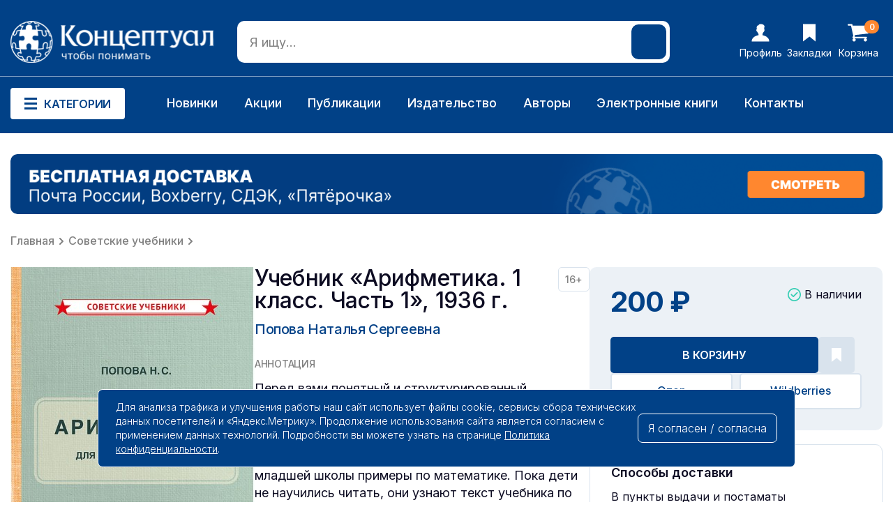

--- FILE ---
content_type: text/html; charset=utf-8
request_url: https://konzeptual.ru/uchebnik-arifmetiki-dlja-nachal-noj-shkoly-chast-1-1936-12185/
body_size: 17653
content:
<!DOCTYPE html>
<!--[if IE]><![endif]-->
<!--[if IE 8 ]><html dir="ltr" lang="ru" class="ie8"><![endif]-->
<!--[if IE 9 ]><html dir="ltr" lang="ru" class="ie9"><![endif]-->
<!--[if (gt IE 9)|!(IE)]><!-->
<html dir="ltr" lang="ru">
<!--<![endif]-->
<head>
<meta charset="UTF-8" />
<meta name="viewport" content="width=device-width, initial-scale=1">
<meta http-equiv="X-UA-Compatible" content="IE=edge">
<title>Учебник «Арифметика. 1 класс. Часть 1» (Попова, 1936 г.)</title>
<base href="https://konzeptual.ru/" />
<meta name="description" content="Купить книгу «Арифметика. 1 класс. Часть 1» (Попова, 1936 г.) в издательстве «Концептуал». Классическое пособие для начальной школы." />
<meta name="keywords" content="попова арифметика, попова арифметика 1 класс, попова н с арифметика, учебник арифметики поповой" />
<meta property="og:title" content="Учебник «Арифметика. 1 класс. Часть 1» (Попова, 1936 г.)" />
<meta property="og:type" content="website" />
<meta property="og:url" content="https://konzeptual.ru/uchebnik-arifmetiki-dlja-nachal-noj-shkoly-chast-1-1936-12185/" />
<meta property="og:image" content="https://konzeptual.ru/image/catalog/logo.png" />
<meta property="og:site_name" content="Концептуал интернет-магазин издательства " />
<script src="catalog/view/javascript/jquery/jquery-2.1.1.min.js" type="text/javascript"></script>
<link href="catalog/view/javascript/bootstrap/css/bootstrap.min.css" rel="stylesheet" media="screen" />
<script src="catalog/view/javascript/bootstrap/js/bootstrap.min.js" type="text/javascript"></script>
<link href="catalog/view/javascript/font-awesome/css/font-awesome.min.css" rel="stylesheet" type="text/css" />

<link rel="preconnect" href="https://fonts.googleapis.com">
<link rel="preconnect" href="https://fonts.gstatic.com" crossorigin>
<link href="https://fonts.googleapis.com/css2?family=Inter:wght@100..900&display=swap" rel="stylesheet">

<link href="catalog/view/theme/default/stylesheet/stylesheet.css?v=1102019330" rel="stylesheet">
<link href="catalog/view/theme/default/stylesheet/adaptive.css?v=1467613578" rel="stylesheet">
<link href="catalog/view/javascript/jquery/swiper/css/swiper.min.css" type="text/css" rel="stylesheet" media="screen" />
<link href="catalog/view/javascript/jquery/swiper/css/opencart.css" type="text/css" rel="stylesheet" media="screen" />
<link href="catalog/view/javascript/jquery/magnific/magnific-popup.css" type="text/css" rel="stylesheet" media="screen" />
<link href="catalog/view/javascript/jquery/datetimepicker/bootstrap-datetimepicker.min.css" type="text/css" rel="stylesheet" media="screen" />
<link href="catalog/view/javascript/jquery/jquery.mCustomScrollbar.min.css?v1712082256" type="text/css" rel="stylesheet" media="screen" />
<link href="catalog/view/javascript/jquery/autosearch.css?v1722540917" type="text/css" rel="stylesheet" media="screen" />
<script src="catalog/view/javascript/jquery/swiper/js/swiper.jquery.js" type="text/javascript"></script>
<script src="catalog/view/javascript/jquery/magnific/jquery.magnific-popup.min.js" type="text/javascript"></script>
<script src="catalog/view/javascript/jquery/datetimepicker/moment/moment.min.js" type="text/javascript"></script>
<script src="catalog/view/javascript/jquery/datetimepicker/moment/moment-with-locales.min.js" type="text/javascript"></script>
<script src="catalog/view/javascript/jquery/datetimepicker/bootstrap-datetimepicker.min.js" type="text/javascript"></script>
<script src="catalog/view/javascript/jquery/jquery.mCustomScrollbar.min.js?v1712082256" type="text/javascript"></script>
<script src="catalog/view/javascript/jquery/autosearch.js?v1712259114" type="text/javascript"></script>
<script src="catalog/view/javascript/common.js" type="text/javascript"></script>
<link href="https://konzeptual.ru/uchebnik-arifmetiki-dlja-nachal-noj-shkoly-chast-1-1936-12185/" rel="canonical" />
<link href="https://konzeptual.ru/image/catalog/fav.png" rel="icon" />
        <!-- Yandex.Metrika counter --> <script type="text/javascript" > (function(m,e,t,r,i,k,a){m[i]=m[i]||function(){(m[i].a=m[i].a||[]).push(arguments)}; m[i].l=1*new Date();k=e.createElement(t),a=e.getElementsByTagName(t)[0],k.async=1,k.src=r,a.parentNode.insertBefore(k,a)}) (window, document, "script", "https://cdn.jsdelivr.net/npm/yandex-metrica-watch/tag.js", "ym"); ym(34907475, "init", { clickmap:true, trackLinks:true, accurateTrackBounce:true, webvisor:true, trackHash:true, ecommerce:"dataLayer" }); </script> <noscript><div><img src="https://mc.yandex.ru/watch/34907475" style="position:absolute; left:-9999px;" alt="" /></div></noscript> <!-- /Yandex.Metrika counter -->

							
</head>
<body>

<div class="special_wrapper"></div>


<div class="mob_header">

<div class="mob_wrapper"></div>

<div class="mob_menu_closer hide">
    <img src="/image/design/icons/mob_closer.svg">
</div>

<div class="mob_header_top">
    <div class="mob_header_logo"><a href="/"><img src="/image/design/mob_logo.svg"></a></div>
    <div class="mob_header_phone"><a href="tel:+7 (495) 150-69-70">+7 (495) 150-69-70</a></div>
</div>

<div class="mob_header_bottom">
    <div class="mob_menu_opener"><img src="/image/design/menu_opener.svg"></div>
    <div id="mob_search" class="mob_search">
<input type="text" name="search" value="" placeholder="Я ищу..." class="" />
<button type="button" class="header_search_btn"></button>
</div>
</div>

<div class="mob_menu">
   
<div class="mob_menu_container mob_menu_special">
<div class="mob_menu_title">Особенное <img src="/image/design/icons/mob_arrow.svg"></div>
<div class="mob_menu_items">
<a href=”/latest/”>Новинки</a>
<a href=”/specials/”>Акции</a>
<a href="/e-book/">Электронные книги</a>
<a href=”/authors/”>Наши авторы</a>
</div>
</div>

<div class="mob_menu_container mob_menu_catalog">
<div class="mob_menu_title">Категории <img src="/image/design/icons/mob_arrow.svg"></div>
<div class="mob_menu_items">



<a href="https://konzeptual.ru/knigi-po-istorii-i-politike/" class="">Книги по истории и политике</a>


<a href="https://konzeptual.ru/knigi-dlya-detey/" class="">Книги для детей</a>


<a href="https://konzeptual.ru/nauchnye-i-nauchno-populyarnye-knigi/" class="">Научные и научно-популярные книги</a>


<a href="https://konzeptual.ru/obraz-zhizni/" class="">Образ жизни</a>


<a href="https://konzeptual.ru/knigi-dlya-samorazvitiya/" class="">Книги для саморазвития</a>


<a href="https://konzeptual.ru/sovetskie-uchebniki/" class="">Советские учебники</a>


<a href="https://konzeptual.ru/hudozhestvennaya-literatura/" class="">Художественная литература</a>


<a href="https://konzeptual.ru/ezoterika-i-okkultizm/" class="">Эзотерика и оккультизм</a>


<a href="https://konzeptual.ru/ekonomika-i-predprinimatelstvo/" class="">Экономика и предпринимательство</a>


<a href="https://konzeptual.ru/e-book/" class="">Электронные книги</a>


 
</div>
</div>

<div class="mob_menu_container mob_menu_info">
    <div class="mob_menu_title">Информация <img src="/image/design/icons/mob_arrow.svg"></div>
    <div class="mob_menu_items">
    <a href="/index.php?route=information/information&information_id=10">Помощь</a>
    <a href="/index.php?route=information/information&information_id=11">Как сделать заказ</a>
    <a href="/index.php?route=information/information&information_id=6">Доставка и оплата</a>
    <a href="/index.php?route=information/information&information_id=9">Гарантии и возврат</a>
    <a href="/login/">Личный кабинет</a>
    <a href="/index.php?route=information/information&information_id=3">Пользовательское соглашение</a>
    <a href="/index.php?route=information/information&information_id=5">Политика конфиденциальности</a>
</div>
</div>

<div class="mob_menu_container mob_menu_about">
<div class="mob_menu_title">О нас <img src="/image/design/icons/mob_arrow.svg"></div>
<div class="mob_menu_items">
    <a href="/index.php?route=information/information&information_id=12">О нас</a>
    <a href="/index.php?route=information/information&information_id=8">Вакансии</a>
    <a href="/index.php?route=information/information&information_id=13">Подарочные сертификаты</a>
    <a href="/index.php?route=information/information&information_id=14">Партнёрская программа</a>
    <a href="/index.php?route=information/information&information_id=4">Оптовикам</a>
    <a href="/index.php?route=information/information&information_id=7">Издательство</a>
</div>
</div>



<script>


document.addEventListener('DOMContentLoaded', () => {
    const menuOpener = document.querySelector('.mob_menu_opener');
    const mobHeader = document.querySelector('.mob_header');
    const mobWrapper = document.querySelector('.mob_wrapper');

    menuOpener.addEventListener('click', () => {
        mobHeader.classList.toggle('_active');
        mobWrapper.classList.toggle('wrap_active');
        
    });




});




document.addEventListener('DOMContentLoaded', () => {




const menuCloser = document.querySelector('.mob_menu_closer');
    const menuContainers = document.querySelectorAll('.mob_menu_container');
    const mobHeader = document.querySelector('.mob_header');
    const mobWrapper1 = document.querySelector('.mob_wrapper');

    menuCloser.addEventListener('click', () => {
        
        menuContainers.forEach(container => {
            container.classList.remove('_active');
        });
        
        mobHeader.classList.remove('_active');
        mobWrapper1.classList.remove('_active');
    });

    const menuTitles = document.querySelectorAll('.mob_menu_title');

    menuTitles.forEach(title => {
        title.addEventListener('click', () => {
            const parentContainer = title.parentElement;
            const isActive = parentContainer.classList.contains('_active');
            document.querySelectorAll('.mob_menu_container').forEach(container => {
                container.classList.remove('_active');
            });
            if (!isActive) {
                parentContainer.classList.add('_active');
            }
        });
    });
});


</script>






<div class="mob_contacts">
<div class="mob_contacts_title">Связаться с нами</div>

<div class="mob_contacts_links">
        <a href="tel:+7 (495) 150-69-70">+7 (495) 150-69-70</a>
        <a href="javascript:void(0)">пн–пт 08:00–17:00 МСК</a>
        <a href="mailto:roznica@konzeptual.ru">roznica@konzeptual.ru</a>
    </div>

</div>

<div class="mob_socials">
    <div class="mob_soc_title">Мы в соцсетях</div>
    <div class="mob_soc_links">
        <a href="https://t.me/konzeptual_ru" target="_blank"><img src="/image/design/icons/mob_tg.svg"></a>
        <a href="https://vk.com/konzeptual_rf" target="_blank"><img src="/image/design/icons/mob_vk.svg"></a>
        <a href="https://ok.ru/konzeptualrf" target="_blank"><img src="/image/design/icons/mob_od.svg"></a>
        <a href="https://www.youtube.com/@konzeptualtv" target="_blank"><img src="/image/design/icons/mob_yt.svg"></a>
    </div>
</div>

<div class="mob_markets">
    <div class="mob_markets_title">Мы на маркетплейсах</div>
    <div class="mob_markets_links">
        <a href="https://market.yandex.ru/business--izdatelstvo-kontseptual/1081949" target="_blank"><img src="/image/design/icons/mob_market1.svg"></a>
        <a href="https://www.ozon.ru/seller/kontseptual-128136/knigi-16500/?miniapp=seller_128136" target="_blank"><img src="/image/design/icons/mob_market2.svg"></a>
        <a href="https://www.wildberries.ru/seller/430951" target="_blank"><img src="/image/design/icons/mob_market3.svg"></a>
    </div>
</div>


</div>

</div>

<div class="mob_footer">
  
<div class="mob_footer_item">
<a href="/">
<div class="mob_footer_img"><img src="/image/design/icons/mob_footer_1.svg"></div>
<div class="mob_footer_text">Главная</div>
</a>
</div>
<div class="mob_footer_item">
<a href="javascript:void(0)" class="mob_footer_category">
<div class="mob_footer_img"><img src="/image/design/icons/mob_footer_2.svg"></div>
<div class="mob_footer_text">Категории</div>
</a>
</div>
<div class="mob_footer_item mob_cart_area">
<a href="/oformlenie-zakaza/">
<div class="mob_footer_img"><img src="/image/design/icons/mob_footer_3.svg"></div>
<div id="mob_cart"><span id="cart-total">0</span></div>

<div class="mob_footer_text">Корзина</div>
</a>
</div>
<div class="mob_footer_item">
<a href="/wishlist/">
<div class="mob_footer_img"><img src="/image/design/icons/mob_footer_4.svg"></div>
<div class="mob_footer_text">Избранное</div>
</a>
</div>
<div class="mob_footer_item">
<a href="/my-account/">
<div class="mob_footer_img"><img src="/image/design/icons/mob_footer_5.svg"></div>
<div class="mob_footer_text">Профиль</div>
</a>
</div>

<script>

document.addEventListener("DOMContentLoaded", function() {
    const mobFooterCategory = document.querySelector('.mob_footer_category');
    const mobWrapper = document.querySelector('.mob_wrapper');
    const mobHeader = document.querySelector('.mob_header');
    const mobMenuCatalog = document.querySelector('.mob_menu_catalog');
    const mobMenuContainers = document.querySelectorAll('.mob_menu_container');
    
    if (mobFooterCategory) {
        mobFooterCategory.addEventListener('click', function() {
            mobHeader.classList.add('_active');
            mobWrapper.classList.add('wrap_active');
            mobMenuCatalog.classList.add('_active');
        });
    }

    if (mobWrapper) {
        mobWrapper.addEventListener('click', function(event) {
            if (mobWrapper.classList.contains('wrap_active')) {
                mobWrapper.classList.remove('wrap_active');
                mobHeader.classList.remove('_active');
                mobMenuCatalog.classList.remove('_active');
                
                mobMenuContainers.forEach(function(container) {
                    container.classList.remove('_active');
                });
            }
        });
    }
});


</script>

</div>

<header>
<div class="main_menu_wrapper"></div>
<div class="header">
<div class="header_top">
<div class="header_logo">
<a href="/"><img src="/image/design/icons/header_logo.svg"></a>
</div>
<div id="search" class="header_search">
<input type="text" name="search" value="" placeholder="Я ищу..." class="header_search_form" />
<button type="button" class="header_search_btn"></button>
</div>
<div class="header_links">
<div class="header_links_item">
<a href="/login/">
<svg width="26" height="26" viewBox="0 0 26 26" fill="none" xmlns="http://www.w3.org/2000/svg">
<path d="M25.5 24.7676C25.4023 20.8125 21.3984 17.3945 15.9297 16.5156V14.4648C16.6133 13.7812 17.1504 12.707 17.4922 11.7793C17.9805 11.5352 18.4199 10.998 18.6641 10.2656C19.0059 9.24023 18.8594 8.3125 18.3711 7.87305C18.3711 7.53125 18.4199 7.14062 18.3711 6.79883C18.2734 5.82227 18.4688 5.28516 18.6641 4.79688C18.8105 4.40625 19.0059 3.91797 18.8105 3.38086C18.1758 1.52539 16.2715 0.5 13.4883 0.5H13.0977C11.1934 0.597656 10.6074 1.37891 10.2168 2.16016C10.168 2.25781 10.0703 2.35547 10.0703 2.35547C7.58008 2.59961 7.58008 4.69922 7.62891 6.35938V6.89648C7.62891 7.18945 7.62891 7.53125 7.67773 7.82422C7.04297 8.26367 6.89648 9.28906 7.38477 10.3633C7.67773 10.998 8.06836 11.4375 8.50781 11.6816C8.84961 12.707 9.43555 13.8789 10.2168 14.6113V16.4668C4.65039 17.3457 0.597656 20.7637 0.5 24.7676V25.5H25.5V24.7676Z" fill="white"/>
</svg>      
<span>Профиль</span>
</a>
</div>
<div class="header_links_item">
<a href="/wishlist/">
<svg width="18" height="26" viewBox="0 0 18 26" fill="none" xmlns="http://www.w3.org/2000/svg">
<path d="M0 0.5V25.4285L9.28811 18.4419L18 25.5V0.5H0Z" fill="white"/>
</svg>      
<span>Закладки</span>
</a>
</div>
<div class="header_links_item">
<a href="/oformlenie-zakaza/">
    <div id="cart"><span id="cart-total">0</span></div>

<svg width="30" height="26" viewBox="0 0 30 26" fill="none" xmlns="http://www.w3.org/2000/svg">
<path d="M10.8534 21.6293C10.8534 21.6293 10.9675 21.7417 11.1959 21.9666C11.4243 22.1915 11.5385 22.6117 11.5385 23.2273C11.5385 23.8428 11.3101 24.3755 10.8534 24.8253C10.3966 25.2751 9.85577 25.5 9.23077 25.5C8.60577 25.5 8.0649 25.2751 7.60817 24.8253C7.15144 24.3755 6.92308 23.8428 6.92308 23.2273C6.92308 22.6117 7.15144 22.0791 7.60817 21.6293C8.0649 21.1795 8.60577 20.9545 9.23077 20.9545C9.85577 20.9545 10.3966 21.1795 10.8534 21.6293ZM27.0072 21.6293C27.0072 21.6293 27.1214 21.7417 27.3498 21.9666C27.5781 22.1915 27.6923 22.6117 27.6923 23.2273C27.6923 23.8428 27.4639 24.3755 27.0072 24.8253C26.5505 25.2751 26.0096 25.5 25.3846 25.5C24.7596 25.5 24.2188 25.2751 23.762 24.8253C23.3053 24.3755 23.0769 23.8428 23.0769 23.2273C23.0769 22.6117 23.3053 22.0791 23.762 21.6293C24.2188 21.1795 24.7596 20.9545 25.3846 20.9545C26.0096 20.9545 26.5505 21.1795 27.0072 21.6293ZM30 3.90909V13C30 13.2841 29.9008 13.5356 29.7025 13.7546C29.5042 13.9736 29.2608 14.1009 28.9724 14.1364L10.1502 16.3026C10.3065 17.0128 10.3846 17.4271 10.3846 17.5455C10.3846 17.7348 10.2404 18.1136 9.95192 18.6818H26.5385C26.851 18.6818 27.1214 18.7943 27.3498 19.0192C27.5781 19.2441 27.6923 19.5104 27.6923 19.8182C27.6923 20.1259 27.5781 20.3923 27.3498 20.6172C27.1214 20.8421 26.851 20.9545 26.5385 20.9545H8.07692C7.76442 20.9545 7.49399 20.8421 7.26562 20.6172C7.03726 20.3923 6.92308 20.1259 6.92308 19.8182C6.92308 19.688 6.97115 19.5015 7.06731 19.2589C7.16346 19.0162 7.25962 18.8031 7.35577 18.6197C7.45192 18.4362 7.58113 18.1995 7.74339 17.9094C7.90565 17.6194 7.9988 17.4448 8.02284 17.3857L4.83173 2.77273H1.15385C0.841346 2.77273 0.570913 2.66027 0.342548 2.43537C0.114183 2.21046 0 1.94413 0 1.63636C0 1.3286 0.114183 1.06226 0.342548 0.837358C0.570913 0.612453 0.841346 0.5 1.15385 0.5H5.76923C5.96154 0.5 6.13281 0.538471 6.28305 0.615412C6.43329 0.692354 6.55048 0.784092 6.63462 0.890625C6.71875 0.99716 6.79688 1.14216 6.86899 1.32564C6.94111 1.50912 6.98918 1.663 7.01322 1.78729C7.03726 1.91158 7.07031 2.08617 7.11238 2.31108C7.15445 2.53599 7.18149 2.68987 7.19351 2.77273H28.8462C29.1587 2.77273 29.4291 2.88518 29.6575 3.11008C29.8858 3.33499 30 3.60133 30 3.90909Z" fill="white"/>
</svg>      
<span>Корзина</span>
</a>
</div>
</div>
</div>
<div class="header_bottom">
    <div class="header_bottom_wrapper">
<div class="menu_opener">
<svg width="18" height="17" viewBox="0 0 18 17" fill="none" xmlns="http://www.w3.org/2000/svg">
<rect width="18" height="3" fill="#014187"/>
<rect y="7" width="18" height="3" fill="#014187"/>
<rect y="14" width="18" height="3" fill="#014187"/>
</svg>
Категории    
</div>
<div class="main_menu">


    <div class="main_menu_item 51348">
    <a href="https://konzeptual.ru/knigi-po-istorii-i-politike/" class="main_menu_level1">Книги по истории и политике</a>
        <div class="main_menu_sub">
        <a href="https://konzeptual.ru/knigi-po-istorii-i-politike/alternativnaya-istoriya/" class="main_menu_level2">Альтернативная история</a>
        <a href="https://konzeptual.ru/knigi-po-istorii-i-politike/vsemirnaya-istoriya/" class="main_menu_level2">Всемирная история</a>
        <a href="https://konzeptual.ru/knigi-po-istorii-i-politike/istoriya-rossii-i-sssr/" class="main_menu_level2">История России и СССР</a>
        <a href="https://konzeptual.ru/knigi-po-istorii-i-politike/memuary-i-biografii/" class="main_menu_level2">Мемуары и биографии</a>
        <a href="https://konzeptual.ru/knigi-po-istorii-i-politike/politicheskie-knigi/" class="main_menu_level2">Политические книги</a>
        </div>
        </div>



    <div class="main_menu_item 51354">
    <a href="https://konzeptual.ru/knigi-dlya-detey/" class="main_menu_level1">Книги для детей</a>
        <div class="main_menu_sub">
        <a href="https://konzeptual.ru/knigi-dlya-detey/detskaya-proza-skazki-i-stihi/" class="main_menu_level2">Детская проза, сказки и стихи</a>
        <a href="https://konzeptual.ru/knigi-dlya-detey/zadaniya-golovolomki-zagadki/" class="main_menu_level2">Задания, головоломки, загадки</a>
        <a href="https://konzeptual.ru/knigi-dlya-detey/zanimatelnaya-nauka-i-tehnika/" class="main_menu_level2">Занимательная наука и техника</a>
        <a href="https://konzeptual.ru/knigi-dlya-detey/poznavatelnaya-literatura/" class="main_menu_level2">Познавательная литература</a>
        </div>
        </div>



    <div class="main_menu_item 51368">
    <a href="https://konzeptual.ru/nauchnye-i-nauchno-populyarnye-knigi/" class="main_menu_level1">Научные и научно-популярные книги</a>
        <div class="main_menu_sub">
        <a href="https://konzeptual.ru/nauchnye-i-nauchno-populyarnye-knigi/antropologiya/" class="main_menu_level2">Антропология</a>
        <a href="https://konzeptual.ru/nauchnye-i-nauchno-populyarnye-knigi/kvantovaya-genetika/" class="main_menu_level2">Квантовая генетика</a>
        <a href="https://konzeptual.ru/nauchnye-i-nauchno-populyarnye-knigi/lingvistika/" class="main_menu_level2">Лингвистика</a>
        <a href="https://konzeptual.ru/nauchnye-i-nauchno-populyarnye-knigi/medicina/" class="main_menu_level2">Медицина</a>
        <a href="https://konzeptual.ru/nauchnye-i-nauchno-populyarnye-knigi/pedagogika/" class="main_menu_level2">Педагогика</a>
        <a href="https://konzeptual.ru/nauchnye-i-nauchno-populyarnye-knigi/psihologiya/" class="main_menu_level2">Психология</a>
        <a href="https://konzeptual.ru/nauchnye-i-nauchno-populyarnye-knigi/sociologiya/" class="main_menu_level2">Социология</a>
        <a href="https://konzeptual.ru/nauchnye-i-nauchno-populyarnye-knigi/teologiya/" class="main_menu_level2">Теология</a>
        <a href="https://konzeptual.ru/nauchnye-i-nauchno-populyarnye-knigi/filosofiya/" class="main_menu_level2">Философия</a>
        </div>
        </div>



    <div class="main_menu_item 51360">
    <a href="https://konzeptual.ru/obraz-zhizni/" class="main_menu_level1">Образ жизни</a>
        <div class="main_menu_sub">
        <a href="https://konzeptual.ru/obraz-zhizni/borba-s-vrednymi-privychkami/" class="main_menu_level2">Борьба с вредными привычками</a>
        <a href="https://konzeptual.ru/obraz-zhizni/domovodstvo-i-kulinariya/" class="main_menu_level2">Домоводство и кулинария</a>
        <a href="https://konzeptual.ru/obraz-zhizni/pravilnoe-pitanie-i-diety/" class="main_menu_level2">Правильное питание и диеты</a>
        <a href="https://konzeptual.ru/obraz-zhizni/fizicheskaya-kultura/" class="main_menu_level2">Физическая культура</a>
        </div>
        </div>



    <div class="main_menu_item">
    <a href="https://konzeptual.ru/knigi-dlya-samorazvitiya/" class="main_menu_level1">Книги для саморазвития</a>
    </div>



    <div class="main_menu_item">
    <a href="https://konzeptual.ru/sovetskie-uchebniki/" class="main_menu_level1">Советские учебники</a>
    </div>



    <div class="main_menu_item">
    <a href="https://konzeptual.ru/hudozhestvennaya-literatura/" class="main_menu_level1">Художественная литература</a>
    </div>



    <div class="main_menu_item">
    <a href="https://konzeptual.ru/ezoterika-i-okkultizm/" class="main_menu_level1">Эзотерика и оккультизм</a>
    </div>



    <div class="main_menu_item">
    <a href="https://konzeptual.ru/ekonomika-i-predprinimatelstvo/" class="main_menu_level1">Экономика и предпринимательство</a>
    </div>



    <div class="main_menu_item">
    <a href="https://konzeptual.ru/e-book/" class="main_menu_level1">Электронные книги</a>
    </div>

</div>
 
<div class="top_menu_link">
<div class="top_menu_links_item"><a href="/latest/">Новинки</a></div>
<div class="top_menu_links_item"><a href="/sale/">Акции</a></div>
<div class="top_menu_links_item"><a href="/publications/">Публикации</a></div>
<div class="top_menu_links_item"><a href="/izdatelstvo/">Издательство</a></div>
<div class="top_menu_links_item"><a href="/authors/">Авторы</a></div>
<div class="top_menu_links_item"><a href="/e-book/">Электронные книги</a></div>
<div class="top_menu_links_item"><a href="/contacts/">Контакты</a></div>
</div>
<div class="top_menu_phone">
<a href="tel:74951506970">+7 (495) 150-69-70</a>
</div>
</div>
</div>
</div>
</header>
<div id="product-product" class="product_page">


<div class="swiper-viewport product_banner">
	<div id="banner0" class="swiper-container">
		<div class="swiper-wrapper">
							<div class="swiper-slide"><a href="/dostavka-oplata/" ><img src="https://konzeptual.ru/image/cache/catalog/!banners/banner-cheep-logistic-new-1460x100.png" alt="Бесплатная доставка" class="img-responsive" /></a></div>
					</div>
	</div>
</div>



<div class="all_breadcrumbs">
        <div class="breadcrumb_item"><a href="https://konzeptual.ru/">Главная</a></div>
            <div class="breadcrumb_item"><a href="https://konzeptual.ru/sovetskie-uchebniki/">Советские учебники</a></div>
        </div>
<div id="content" class="product_top">

<div class="product_top_left">

<div class="top_left_images">

<div class="mob_delivery_banner">
	<a href="/dostavka-oplata/" target="_blank">
		<img src="/image/design/banner-mobile-logistic.png">
	</a>
</div>
<ul class="thumbnails">
<li class="product_main_img"><a class="thumbnail" href="https://konzeptual.ru/image/cache/catalog/demo/syncms/ce4419be-9b3e-11ee-0a80-152c000f5738_0-540x860.jpg" title="Учебник «Арифметика. 1 класс. Часть 1», 1936 г."><img src="https://konzeptual.ru/image/cache/catalog/demo/syncms/ce4419be-9b3e-11ee-0a80-152c000f5738_0-350x553.jpg" title="Учебник «Арифметика. 1 класс. Часть 1», 1936 г." alt="Учебник «Арифметика. 1 класс. Часть 1», 1936 г." /></a></li>
<div class="slideshow swiper-viewport">
<div id="product_imgs" class="swiper-container swiper-container-horizontal">
<div class="swiper-wrapper">
<div class="swiper-slide mob_first_image">
<div class="image-additional">
<a class="thumbnail" href="https://konzeptual.ru/image/cache/catalog/demo/syncms/ce4419be-9b3e-11ee-0a80-152c000f5738_0-540x860.jpg" title="Учебник «Арифметика. 1 класс. Часть 1», 1936 г.">
<img src="https://konzeptual.ru/image/cache/catalog/demo/syncms/ce4419be-9b3e-11ee-0a80-152c000f5738_0-350x553.jpg" title="Учебник «Арифметика. 1 класс. Часть 1», 1936 г." alt="Учебник «Арифметика. 1 класс. Часть 1», 1936 г." /></a>
</div>
</div>
<div class="swiper-slide">
<div class="image-additional">
<a class="thumbnail" href="https://konzeptual.ru/image/cache/catalog/demo/syncms/ce4419be-9b3e-11ee-0a80-152c000f5738_1-540x860.png" title="Учебник «Арифметика. 1 класс. Часть 1», 1936 г."> <img src="https://konzeptual.ru/image/cache/catalog/demo/syncms/ce4419be-9b3e-11ee-0a80-152c000f5738_1-103x162.png" title="Учебник «Арифметика. 1 класс. Часть 1», 1936 г." alt="Учебник «Арифметика. 1 класс. Часть 1», 1936 г." /></a>
</div>
</div>
<div class="swiper-slide">
<div class="image-additional">
<a class="thumbnail" href="https://konzeptual.ru/image/cache/catalog/demo/syncms/ce4419be-9b3e-11ee-0a80-152c000f5738_2-540x860.jpg" title="Учебник «Арифметика. 1 класс. Часть 1», 1936 г."> <img src="https://konzeptual.ru/image/cache/catalog/demo/syncms/ce4419be-9b3e-11ee-0a80-152c000f5738_2-103x162.jpg" title="Учебник «Арифметика. 1 класс. Часть 1», 1936 г." alt="Учебник «Арифметика. 1 класс. Часть 1», 1936 г." /></a>
</div>
</div>
<div class="swiper-slide">
<div class="image-additional">
<a class="thumbnail" href="https://konzeptual.ru/image/cache/catalog/demo/syncms/ce4419be-9b3e-11ee-0a80-152c000f5738_3-540x860.jpg" title="Учебник «Арифметика. 1 класс. Часть 1», 1936 г."> <img src="https://konzeptual.ru/image/cache/catalog/demo/syncms/ce4419be-9b3e-11ee-0a80-152c000f5738_3-103x162.jpg" title="Учебник «Арифметика. 1 класс. Часть 1», 1936 г." alt="Учебник «Арифметика. 1 класс. Часть 1», 1936 г." /></a>
</div>
</div>
<div class="swiper-slide">
<div class="image-additional">
<a class="thumbnail" href="https://konzeptual.ru/image/cache/catalog/demo/syncms/ce4419be-9b3e-11ee-0a80-152c000f5738_4-540x860.jpg" title="Учебник «Арифметика. 1 класс. Часть 1», 1936 г."> <img src="https://konzeptual.ru/image/cache/catalog/demo/syncms/ce4419be-9b3e-11ee-0a80-152c000f5738_4-103x162.jpg" title="Учебник «Арифметика. 1 класс. Часть 1», 1936 г." alt="Учебник «Арифметика. 1 класс. Часть 1», 1936 г." /></a>
</div>
</div>
</div>

<div class="swiper-pager">
<div class="swiper-button-prev prev"><svg width="7" height="12" viewBox="0 0 7 12" fill="none" xmlns="http://www.w3.org/2000/svg">
<g clip-path="url(#clip0_807_3563)">
<path d="M6.65829 0.351472C7.1139 0.8201 7.1139 1.5799 6.65829 2.04853L2.81658 6L6.65829 9.95147C7.1139 10.4201 7.1139 11.1799 6.65829 11.6485C6.20268 12.1171 5.46399 12.1171 5.00837 11.6485L0.341705 6.84853C-0.113901 6.3799 -0.113901 5.6201 0.341705 5.15147L5.00837 0.351472C5.46399 -0.117157 6.20268 -0.117157 6.65829 0.351472Z" fill="#0D0C22"/>
</g>
<defs>
<clipPath id="clip0_807_3563">
<rect width="7" height="12" fill="white" transform="matrix(-1 0 0 1 7 0)"/>
</clipPath>
</defs>
</svg>
</div>
<div class="swiper-button-next next"><svg width="7" height="12" viewBox="0 0 7 12" fill="none" xmlns="http://www.w3.org/2000/svg">
<g clip-path="url(#clip0_807_550)">
<path d="M0.341709 0.351472C-0.113903 0.8201 -0.113903 1.5799 0.341709 2.04853L4.18342 6L0.341709 9.95147C-0.113903 10.4201 -0.113903 11.1799 0.341709 11.6485C0.79732 12.1171 1.53601 12.1171 1.99163 11.6485L6.65829 6.84853C7.1139 6.3799 7.1139 5.6201 6.65829 5.15147L1.99163 0.351472C1.53601 -0.117157 0.79732 -0.117157 0.341709 0.351472Z" fill="#0D0C22"/>
</g>
<defs>
<clipPath id="clip0_807_550">
<rect width="7" height="12" fill="white"/>
</clipPath>
</defs>
</svg>
</div>
</div>

</div>
</div>

<script type="text/javascript"><!--
$('#product_imgs').swiper({


slidesPerView: 3,
pagination: false,


nextButton: '.swiper-button-next.next',
prevButton: '.swiper-button-prev.prev',


spaceBetween: 20,


autoplay: false,
autoplayDisableOnInteraction: true,
loop: false,
breakpoints: {
500: {
slidesPerView: 3,
spaceBetween: 10,
},
640: {
slidesPerView: 3,
spaceBetween: 20,
},
768: {
slidesPerView: 3,
spaceBetween: 20,
},
1024: {
slidesPerView: 3,
spaceBetween: 20,
},
}
});
--></script>

</ul>
</div>

<div class="top_left_text">

<div class="product_title">
<h1>Учебник «Арифметика. 1 класс. Часть 1», 1936 г.</h1>


<div class="atr_vozrast">16+</div>
</div>

<div class="product_author_main">
<a href="https://konzeptual.ru/popova-natalia-sergeevna/">Попова Наталья Сергеевна</a>
</div>

<div class="product_descr">
<div class="product_descr_title">АННОТАЦИЯ</div>
<div class="product_descr_text">Перед вами понятный и структурированный советский учебник по математике за 1 класс в современном издании. В нём собраны простые правила для быстрого обучения счёту, задания на сложение и вычитание, доступные для учеников младшей школы примеры по математике. Пока дети не научились читать, они узнают текст учебника по математике со слов педагога или родителя. Чтобы занятия были более эффективны, особенно с первоклассниками, для учителя начальных классов обязательно нужен дидактический материал. Следует иметь хотя бы разрезные цифры и знаки действий, квадратики и палочки (или спички без головок). На первых порах, изучая состав чисел и счет до 10, дети учатся только узнавать цифры. В это время применяется разрезной дидактический материал. Письмо цифр начинается позднее и протекает медленнее. Учиться писать цифры детям следует по одной. Сдвоенные задания допущены в сталинских учебниках арифметики ради экономии места и не должны нарушать указанного методического требования. Относящиеся к рисункам задания всегда помещаются в книге под рисунком. Данная книга даёт систему начальных знаний по математике для первого года обучения, здесь есть все вопросы и ответы на них, возникающие у первоклашек.</div>
<button class="btn__show" style="display: none;">Показать описание</button>
</div>

<div class="atr_block">
<div class="atr_title">Характеристики</div>
<div class="atr_items">
<div class="atr_item"><span>Переплёт:</span>Твёрдый</div>
<div class="atr_item"><span>Год издания:</span>2024</div>
<div class="atr_item"><span>Количество страниц:</span>64</div>
<div class="atr_item"><span>Издательство:</span>Советские учебники</div>
<div class="atr_item"><span>ISBN:</span>978-5-907771-44-4</div>

<div class="atr_item">
<span>Размер книги, см:</span>
<span class="atr_sizes atr_sizes_50"> x</span>14,8
<span class="atr_sizes atr_sizes_53"> x</span>0,8
<span class="atr_sizes atr_sizes_49"> x</span>22,4
</div>

</div>
</div>

<div class="tags_block">
<div class="tags_title">Подборки</div>
<div class="tags_items">
<a href="https://konzeptual.ru/search/?tag=1%20%D0%BA%D0%BB%D0%B0%D1%81%D1%81">1 класс</a>
<a href="https://konzeptual.ru/search/?tag=%D0%90%D1%80%D0%B8%D1%84%D0%BC%D0%B5%D1%82%D0%B8%D0%BA%D0%B0">Арифметика</a>
</div>
</div>

<div class="product_download_part">
<a href="https://drive.usercontent.google.com/u/0/uc?id=19cZbMbSMYrqLKNAupDOf4JQGf0fw4ZNa&amp;export=download" target="_blank" rel="nofollow">Скачать фрагмент</a>
</div>

</div>

<div class="top_right_btns">

<div class="top_right_block">



<div class="product_prices_block">
<div class="product_prices_left">
<div class="product_block_price">200 ₽</div>
</div>
<div class="product_prices_right">
<div class="product_stock">
<svg width="19" height="19" viewBox="0 0 19 19" fill="none" xmlns="http://www.w3.org/2000/svg">
<g clip-path="url(#clip0_849_1742)">
<path d="M9.5 0C4.2617 0 0 4.2617 0 9.5C0 14.7383 4.2617 19 9.5 19C14.7383 19 19 14.7383 19 9.5C19 4.2617 14.7383 0 9.5 0ZM9.5 17.2727C5.21406 17.2727 1.72727 13.7859 1.72727 9.5C1.72727 5.21412 5.21406 1.72727 9.5 1.72727C13.7859 1.72727 17.2727 5.21412 17.2727 9.5C17.2727 13.7859 13.7859 17.2727 9.5 17.2727Z" fill="#37CEB4"/>
<path d="M13.0623 6.14111L8.17681 11.0266L5.93769 8.78741C5.60047 8.45019 5.05362 8.45013 4.71634 8.78735C4.37906 9.12463 4.37906 9.67143 4.71634 10.0087L7.56611 12.8586C7.72806 13.0206 7.94771 13.1116 8.17676 13.1116H8.17681C8.40585 13.1116 8.6255 13.0206 8.78746 12.8587L14.2837 7.36253C14.621 7.02525 14.621 6.47845 14.2837 6.14117C13.9464 5.80389 13.3996 5.80384 13.0623 6.14111Z" fill="#37CEB4"/>
</g>
<defs>
<clipPath id="clip0_849_1742">
<rect width="19" height="19" fill="white"/>
</clipPath>
</defs>
</svg>
В наличии
</div>
</div>
</div>


<div id="product">
                          

              <div class="hidden"> <input type="text" name="quantity" value="1" size="2" id="input-quantity" class="form-control" />
              <input type="hidden" name="product_id" value="12185" /></div>
             
<div class="product_btns_block">


<button  type="button" id="button-cart" onclick="ym(34907475, 'reachGoal', 'cartADD'); return true;" data-loading-text="Загрузка..." class="product_cart_add">В корзину</button>

<button type="button" class="product_wish_add" onclick="wishlist.add('12185');"><svg width="14" height="20" viewBox="0 0 14 20" fill="none" xmlns="http://www.w3.org/2000/svg">
<path d="M0 0V19.9428L7.22408 14.3536L14 20V0H0Z" fill="white"/>
</svg></button>

<div class="marketplaces_block ">
<a class="market_ozon" target="_blank" href="https://www.ozon.ru/product/uchebnik-arifmetiki-1-klass-nachalnaya-shkola-1936-popova-natalya-sergeevna-1355550408/">Ozon</a><a class="market_wb" target="_blank" href="https://www.wildberries.ru/catalog/197907716/detail.aspx">Wildberries</a></div>



									

</div>

</div>


<!-- <div class="marketplaces_block marketplaces_mob ">
<a class="market_ozon" target="_blank" href="https://www.ozon.ru/product/uchebnik-arifmetiki-1-klass-nachalnaya-shkola-1936-popova-natalya-sergeevna-1355550408/">Ozon</a><a class="market_wb" target="_blank" href="https://www.wildberries.ru/catalog/197907716/detail.aspx">Wildberries</a></div>
 -->

<!-- <div class="buyoneclick_mob">

									
</div>
 -->



</div>


<div class="product_info_block">
	<div class="product_info_title">Способы доставки</div>
		<div class="product_delivery_text">В пункты выдачи и постаматы</div>
			<div class="product_delivery_imgs">
			<img src="image/design/icons/pr_small.png">
			<img src="image/design/icons/cdek_small.png">
			<img src="image/design/icons/5post_small.png">
			<img src="image/design/icons/box_small.png">
			</div>
	<div class="product_delivery_text"><span>От 1 до 14 дней. Сроки доставки зависят от удалённости региона</span></div>
		<div class="product_delivery_text">Курьерская доставка</div>
			<div class="product_delivery_imgs">
			<img src="image/design/icons/cdek_small.png">
			<img src="image/design/icons/box_small.png">
			</div>
	<div class="product_delivery_text"><span>От 1 до 12 дней. Сроки доставки зависят от удалённости региона</span></div>
	<div class="product_delivery_link"><a href="/dostavka-oplata/" target="_blank">ПОДРОБНЕЕ О ДОСТАВКЕ</a></div>
</div>

</div>
</div>
</div>


     
        
  

      <!-- /product_top -->



<div class="product_related_block">

<div class="module_title">С этим также покупают</div>

<div class="slideshow swiper-viewport">
<div class="swiper-pager">
<div class="swiper-button-next next_rel"><svg width="7" height="12" viewBox="0 0 7 12" fill="none" xmlns="http://www.w3.org/2000/svg">
<g clip-path="url(#clip0_807_550)">
<path d="M0.341709 0.351472C-0.113903 0.8201 -0.113903 1.5799 0.341709 2.04853L4.18342 6L0.341709 9.95147C-0.113903 10.4201 -0.113903 11.1799 0.341709 11.6485C0.79732 12.1171 1.53601 12.1171 1.99163 11.6485L6.65829 6.84853C7.1139 6.3799 7.1139 5.6201 6.65829 5.15147L1.99163 0.351472C1.53601 -0.117157 0.79732 -0.117157 0.341709 0.351472Z" fill="#0D0C22"/>
</g>
<defs>
<clipPath id="clip0_807_550">
<rect width="7" height="12" fill="white"/>
</clipPath>
</defs>
</svg>
</div>
<div class="swiper-button-prev prev_rel"><svg width="7" height="12" viewBox="0 0 7 12" fill="none" xmlns="http://www.w3.org/2000/svg">
<g clip-path="url(#clip0_807_3563)">
<path d="M6.65829 0.351472C7.1139 0.8201 7.1139 1.5799 6.65829 2.04853L2.81658 6L6.65829 9.95147C7.1139 10.4201 7.1139 11.1799 6.65829 11.6485C6.20268 12.1171 5.46399 12.1171 5.00837 11.6485L0.341705 6.84853C-0.113901 6.3799 -0.113901 5.6201 0.341705 5.15147L5.00837 0.351472C5.46399 -0.117157 6.20268 -0.117157 6.65829 0.351472Z" fill="#0D0C22"/>
</g>
<defs>
<clipPath id="clip0_807_3563">
<rect width="7" height="12" fill="white" transform="matrix(-1 0 0 1 7 0)"/>
</clipPath>
</defs>
</svg>
</div>
</div>
<div id="related_products" class="swiper-container">
<div class="swiper-wrapper">

<div class="swiper-slide">
<div class="product_item">
<div class="image"><a href="https://konzeptual.ru/malen-kie-matematiki-uchebnik-dlja-1-klassa-1932-11519/"><img src="https://konzeptual.ru/image/cache/catalog/demo/syncms/48a829ab-e4ad-11eb-0a80-054a000e9a24_0-250x400.jpg" alt="Маленькие математики. Учебник для 1 класса [1932]" title="Маленькие математики. Учебник для 1 класса [1932]" class="img-responsive" /></a>
</div>
<div class="product_price">330 ₽</div>		
<div class="product_name">
<a href="https://konzeptual.ru/malen-kie-matematiki-uchebnik-dlja-1-klassa-1932-11519/">Маленькие математики. Учебник для 1 класса [1932]</a>
<div class="product_author">
Коллектив авторов
</div>
</div>
<div class="product_buttons">


<div class="product_add" data-content="11519" onclick="cart.add('11519');">В корзину</div>


<div class="product_wish" onclick="wishlist.add('11519');"><svg width="14" height="20" viewBox="0 0 14 20" fill="none" xmlns="http://www.w3.org/2000/svg">
<path d="M0 0V19.9428L7.22408 14.3536L14 20V0H0Z" fill="white"/>
</svg>
</div>
</div>					
</div>
</div>
<div class="swiper-slide">
<div class="product_item">
<div class="image"><a href="https://konzeptual.ru/1-2-3-4-cchet-i-igra-1928-11688/"><img src="https://konzeptual.ru/image/cache/catalog/demo/syncms/25ff2943-1549-11ec-0a80-084c000ce781_0-250x400.jpg" alt="1, 2, 3, 4... Счёт и игра [1928]" title="1, 2, 3, 4... Счёт и игра [1928]" class="img-responsive" /></a>
</div>
<div class="product_price product_price_special">
<div class="price_special">340 ₽</div>
<div class="price_regular">272 ₽</div>  
<div class="price_profit">-20%</div>
</div>
<div class="product_name">
<a href="https://konzeptual.ru/1-2-3-4-cchet-i-igra-1928-11688/">1, 2, 3, 4... Счёт и игра [1928]</a>
<div class="product_author">
Поляк Г.Б.
</div>
</div>
<div class="product_buttons">


<div class="product_add" data-content="11688" onclick="cart.add('11688');">В корзину</div>


<div class="product_wish" onclick="wishlist.add('11688');"><svg width="14" height="20" viewBox="0 0 14 20" fill="none" xmlns="http://www.w3.org/2000/svg">
<path d="M0 0V19.9428L7.22408 14.3536L14 20V0H0Z" fill="white"/>
</svg>
</div>
</div>					
</div>
</div>
<div class="swiper-slide">
<div class="product_item">
<div class="image"><a href="https://konzeptual.ru/sbornik-arifmeticheskih-zadach-i-uprazhnenij-dlja-nachal-noj-shkoly-chast-2-1940-11893/"><img src="https://konzeptual.ru/image/cache/catalog/demo/syncms/7f6c41ab-bbaa-11ec-0a80-03f80014eab3_0-250x400.jpg" alt="Сборник арифметических задач и упражнений для начальной школы. Часть 2 [1940]" title="Сборник арифметических задач и упражнений для начальной школы. Часть 2 [1940]" class="img-responsive" /></a>
</div>
<div class="product_price">260 ₽</div>		
<div class="product_name">
<a href="https://konzeptual.ru/sbornik-arifmeticheskih-zadach-i-uprazhnenij-dlja-nachal-noj-shkoly-chast-2-1940-11893/">Сборник арифметических задач и упражнений для начальной школы. Часть 2 [1940]</a>
<div class="product_author">
Попова Наталья Сергеевна
</div>
</div>
<div class="product_buttons">


<div class="product_add" data-content="11893" onclick="cart.add('11893');">В корзину</div>


<div class="product_wish" onclick="wishlist.add('11893');"><svg width="14" height="20" viewBox="0 0 14 20" fill="none" xmlns="http://www.w3.org/2000/svg">
<path d="M0 0V19.9428L7.22408 14.3536L14 20V0H0Z" fill="white"/>
</svg>
</div>
</div>					
</div>
</div>
<div class="swiper-slide">
<div class="product_item">
<div class="image"><a href="https://konzeptual.ru/sbornik-arifmeticheskih-zadach-i-uprazhnenij-dlja-nachal-noj-shkoly-chast-1-6368/"><img src="https://konzeptual.ru/image/cache/catalog/demo/syncms/2d66f272-4cd3-11ea-0a80-06ae000a3e0c_0-250x400.jpg" alt="Сборник арифметических задач и упражнений для начальной школы. Часть 1 [1941]" title="Сборник арифметических задач и упражнений для начальной школы. Часть 1 [1941]" class="img-responsive" /></a>
</div>
<div class="product_price">220 ₽</div>		
<div class="product_name">
<a href="https://konzeptual.ru/sbornik-arifmeticheskih-zadach-i-uprazhnenij-dlja-nachal-noj-shkoly-chast-1-6368/">Сборник арифметических задач и упражнений для начальной школы. Часть 1 [1941]</a>
<div class="product_author">
Попова Наталья Сергеевна
</div>
</div>
<div class="product_buttons">


<div class="product_add" data-content="6368" onclick="cart.add('6368');">В корзину</div>


<div class="product_wish" onclick="wishlist.add('6368');"><svg width="14" height="20" viewBox="0 0 14 20" fill="none" xmlns="http://www.w3.org/2000/svg">
<path d="M0 0V19.9428L7.22408 14.3536L14 20V0H0Z" fill="white"/>
</svg>
</div>
</div>					
</div>
</div>
<div class="swiper-slide">
<div class="product_item">
<div class="image"><a href="https://konzeptual.ru/komplekt-sovetskih-uchebnikov-2-klass-arifmetika-popovoj-ns-12184/"><img src="https://konzeptual.ru/image/cache/catalog/demo/syncms/185251ea-95b5-11ee-0a80-04d8000cfd2e_0-250x400.jpg" alt="Комплект советских учебников 2 класс (Арифметика Поповой Н.С.)" title="Комплект советских учебников 2 класс (Арифметика Поповой Н.С.)" class="img-responsive" /></a>
</div>
<div class="product_price product_price_special">
<div class="price_special">1000 ₽</div>
<div class="price_regular">950 ₽</div>  
<div class="price_profit">-5%</div>
</div>
<div class="product_name">
<a href="https://konzeptual.ru/komplekt-sovetskih-uchebnikov-2-klass-arifmetika-popovoj-ns-12184/">Комплект советских учебников 2 класс (Арифметика Поповой Н.С.)</a>
<div class="product_author">
Попова Н.С., Костин Н.А., С...
</div>
</div>
<div class="product_buttons">


<div class="product_add" data-content="12184" onclick="cart.add('12184');">В корзину</div>


<div class="product_wish" onclick="wishlist.add('12184');"><svg width="14" height="20" viewBox="0 0 14 20" fill="none" xmlns="http://www.w3.org/2000/svg">
<path d="M0 0V19.9428L7.22408 14.3536L14 20V0H0Z" fill="white"/>
</svg>
</div>
</div>					
</div>
</div>
<div class="swiper-slide">
<div class="product_item">
<div class="image"><a href="https://konzeptual.ru/reshenie-arifmeticheskih-zadach-v-nachal-noj-shkole-1948-11990/"><img src="https://konzeptual.ru/image/cache/catalog/demo/syncms/56f86e52-ac16-11ed-0a80-0e840000ffcd_0-250x400.jpg" alt="Решение арифметических задач в начальной школе [1948]" title="Решение арифметических задач в начальной школе [1948]" class="img-responsive" /></a>
</div>
<div class="product_price">310 ₽</div>		
<div class="product_name">
<a href="https://konzeptual.ru/reshenie-arifmeticheskih-zadach-v-nachal-noj-shkole-1948-11990/">Решение арифметических задач в начальной школе [1948]</a>
<div class="product_author">
Никитин Николай Никифорович
</div>
</div>
<div class="product_buttons">


<div class="product_add" data-content="11990" onclick="cart.add('11990');">В корзину</div>


<div class="product_wish" onclick="wishlist.add('11990');"><svg width="14" height="20" viewBox="0 0 14 20" fill="none" xmlns="http://www.w3.org/2000/svg">
<path d="M0 0V19.9428L7.22408 14.3536L14 20V0H0Z" fill="white"/>
</svg>
</div>
</div>					
</div>
</div>
<div class="swiper-slide">
<div class="product_item">
<div class="image"><a href="https://konzeptual.ru/plany-urokov-i-arifmetika-dlja-1-klassa-komplekt-1955-12001/"><img src="https://konzeptual.ru/image/cache/catalog/demo/syncms/cf29b0b0-bd77-11ed-0a80-02b800548d6a_0-250x400.jpg" alt="Планы уроков и арифметика для 1 класса. Комплект [1955]" title="Планы уроков и арифметика для 1 класса. Комплект [1955]" class="img-responsive" /></a>
</div>
<div class="product_price product_price_special">
<div class="price_special">830 ₽</div>
<div class="price_regular">785 ₽</div>  
<div class="price_profit">-5%</div>
</div>
<div class="product_name">
<a href="https://konzeptual.ru/plany-urokov-i-arifmetika-dlja-1-klassa-komplekt-1955-12001/">Планы уроков и арифметика для 1 класса. Комплект [1955]</a>
<div class="product_author">
Пчёлко Александр Спиридонов...
</div>
</div>
<div class="product_buttons">


<div class="product_add" data-content="12001" onclick="cart.add('12001');">В корзину</div>


<div class="product_wish" onclick="wishlist.add('12001');"><svg width="14" height="20" viewBox="0 0 14 20" fill="none" xmlns="http://www.w3.org/2000/svg">
<path d="M0 0V19.9428L7.22408 14.3536L14 20V0H0Z" fill="white"/>
</svg>
</div>
</div>					
</div>
</div>

</div>
</div>
</div>
</div>


<script type="text/javascript"><!--
$('#related_products').swiper({


slidesPerView: 5,
pagination: false,


nextButton: '.swiper-button-next.next_rel',
prevButton: '.swiper-button-prev.prev_rel',


spaceBetween: 50,


autoplay: false,
autoplayDisableOnInteraction: true,
loop: true,

breakpoints: {
500: {
slidesPerView: 2,
spaceBetween: 10,
},

640: {
slidesPerView: 2,
spaceBetween: 20,
},
768: {
slidesPerView: 3,
spaceBetween: 40,
},
1024: {
slidesPerView: 4,
spaceBetween: 50,
},
}
});
--></script>



    
        
<div class="featured_products 13 products_44">
<div class="module_title 1">Популярное</div>
<div class="slideshow swiper-viewport">
<div class="swiper-pager">
<div class="swiper-button-next next44"><svg width="7" height="12" viewBox="0 0 7 12" fill="none" xmlns="http://www.w3.org/2000/svg">
<g clip-path="url(#clip0_807_550)">
<path d="M0.341709 0.351472C-0.113903 0.8201 -0.113903 1.5799 0.341709 2.04853L4.18342 6L0.341709 9.95147C-0.113903 10.4201 -0.113903 11.1799 0.341709 11.6485C0.79732 12.1171 1.53601 12.1171 1.99163 11.6485L6.65829 6.84853C7.1139 6.3799 7.1139 5.6201 6.65829 5.15147L1.99163 0.351472C1.53601 -0.117157 0.79732 -0.117157 0.341709 0.351472Z" fill="#0D0C22"/>
</g>
<defs>
<clipPath id="clip0_807_550">
<rect width="7" height="12" fill="white"/>
</clipPath>
</defs>
</svg>
</div>
<div class="swiper-button-prev prev44"><svg width="7" height="12" viewBox="0 0 7 12" fill="none" xmlns="http://www.w3.org/2000/svg">
<g clip-path="url(#clip0_807_3563)">
<path d="M6.65829 0.351472C7.1139 0.8201 7.1139 1.5799 6.65829 2.04853L2.81658 6L6.65829 9.95147C7.1139 10.4201 7.1139 11.1799 6.65829 11.6485C6.20268 12.1171 5.46399 12.1171 5.00837 11.6485L0.341705 6.84853C-0.113901 6.3799 -0.113901 5.6201 0.341705 5.15147L5.00837 0.351472C5.46399 -0.117157 6.20268 -0.117157 6.65829 0.351472Z" fill="#0D0C22"/>
</g>
<defs>
<clipPath id="clip0_807_3563">
<rect width="7" height="12" fill="white" transform="matrix(-1 0 0 1 7 0)"/>
</clipPath>
</defs>
</svg>
</div>
</div>
<div id="slideshow_44" class="swiper-container swiper-container-horizontal swiper-container-android">
<div class="swiper-wrapper">
<!-- each -->
<div class="swiper-slide">
<div class="product_item">
<div class="image"><a href="https://konzeptual.ru/dostatochno-obschaja-teorija-upravlenija/"><img src="https://konzeptual.ru/image/cache/catalog/demo/syncms/eab49592-b399-11e3-16de-002590a28eca_0-250x400.jpg" alt="Достаточно общая теория управления" title="Достаточно общая теория управления" class="img-responsive" /></a>
</div>
<div class="product_price">570 ₽
</div>		
<div class="product_name">
<a href="https://konzeptual.ru/dostatochno-obschaja-teorija-upravlenija/">Достаточно общая теория управления</a>
<div class="product_author">
Внутренний Предиктор СССР
</div>
</div>
<div class="product_buttons">

<div class="product_add" data-content="5107" onclick="cart.add('5107');">В корзину</div>

<div class="product_wish" onclick="wishlist.add('5107');"><svg width="14" height="20" viewBox="0 0 14 20" fill="none" xmlns="http://www.w3.org/2000/svg">
<path d="M0 0V19.9428L7.22408 14.3536L14 20V0H0Z" fill="white"/>
</svg>
</div>
</div>					
</div>
</div>
<div class="swiper-slide">
<div class="product_item">
<div class="image"><a href="https://konzeptual.ru/kak-i-dlja-chego-pisanija-delajutsja-svjaschennymi/"><img src="https://konzeptual.ru/image/cache/catalog/demo/syncms/3b4b86f6-6547-11e7-7a31-d0fd00004d28_0-250x400.jpg" alt="Как и для чего писания делаются «священными»?" title="Как и для чего писания делаются «священными»?" class="img-responsive" /></a>
</div>
<div class="product_price">295 ₽
</div>		
<div class="product_name">
<a href="https://konzeptual.ru/kak-i-dlja-chego-pisanija-delajutsja-svjaschennymi/">Как и для чего писания делаются «священными»?</a>
<div class="product_author">
Внутренний Предиктор СССР
</div>
</div>
<div class="product_buttons">

<div class="product_add" data-content="5003" onclick="cart.add('5003');">В корзину</div>

<div class="product_wish" onclick="wishlist.add('5003');"><svg width="14" height="20" viewBox="0 0 14 20" fill="none" xmlns="http://www.w3.org/2000/svg">
<path d="M0 0V19.9428L7.22408 14.3536L14 20V0H0Z" fill="white"/>
</svg>
</div>
</div>					
</div>
</div>
<div class="swiper-slide">
<div class="product_item">
<div class="image"><a href="https://konzeptual.ru/aktivnoe-dolgoletie-12164/"><img src="https://konzeptual.ru/image/cache/catalog/demo/syncms/59b1d031-73f6-11ee-0a80-00d300261172_0-250x400.jpg" alt="Активное долголетие" title="Активное долголетие" class="img-responsive" /></a>
</div>
<div class="product_price">225 ₽
</div>		
<div class="product_name">
<a href="https://konzeptual.ru/aktivnoe-dolgoletie-12164/">Активное долголетие</a>
<div class="product_author">
Микулин Александр Александр...
</div>
</div>
<div class="product_buttons">

<div class="product_add" data-content="12164" onclick="cart.add('12164');">В корзину</div>

<div class="product_wish" onclick="wishlist.add('12164');"><svg width="14" height="20" viewBox="0 0 14 20" fill="none" xmlns="http://www.w3.org/2000/svg">
<path d="M0 0V19.9428L7.22408 14.3536L14 20V0H0Z" fill="white"/>
</svg>
</div>
</div>					
</div>
</div>
<div class="swiper-slide">
<div class="product_item">
<div class="image"><a href="https://konzeptual.ru/spicyn-eju-istorija-rossii-komplekt-iz-5-tomov/"><img src="https://konzeptual.ru/image/cache/catalog/demo/syncms/a5995243-f974-11e5-7a69-970d0010b2db_0-250x400.jpg" alt="История России. Комплект из 5 томов (изд. исправ..." title="История России. Комплект из 5 томов (изд. исправ..." class="img-responsive" /></a>
</div>
<div class="product_price product_price_special">
<div class="price_special">4410 ₽</div>
<div class="price_regular">4190 ₽</div>  
<div class="price_profit">-5%</div>
</div>
<div class="product_name">
<a href="https://konzeptual.ru/spicyn-eju-istorija-rossii-komplekt-iz-5-tomov/">История России. Комплект из 5 томов (изд. исправ...</a>
<div class="product_author">
Спицын Евгений Юрьевич
</div>
</div>
<div class="product_buttons">

<div class="product_add" data-content="5105" onclick="cart.add('5105');">В корзину</div>

<div class="product_wish" onclick="wishlist.add('5105');"><svg width="14" height="20" viewBox="0 0 14 20" fill="none" xmlns="http://www.w3.org/2000/svg">
<path d="M0 0V19.9428L7.22408 14.3536L14 20V0H0Z" fill="white"/>
</svg>
</div>
</div>					
</div>
</div>
<div class="swiper-slide">
<div class="product_item">
<div class="image"><a href="https://konzeptual.ru/novyj-mirovoj-porjadok-12065/"><img src="https://konzeptual.ru/image/cache/catalog/demo/syncms/67ff6970-00fa-11ee-0a80-00200002bd5f_0-250x400.jpg" alt="Новый Мировой Порядок" title="Новый Мировой Порядок" class="img-responsive" /></a>
</div>
<div class="product_price">450 ₽
</div>		
<div class="product_name">
<a href="https://konzeptual.ru/novyj-mirovoj-porjadok-12065/">Новый Мировой Порядок</a>
<div class="product_author">
Герберт Джордж Уэллс
</div>
</div>
<div class="product_buttons">

<div class="product_add" data-content="12065" onclick="cart.add('12065');">В корзину</div>

<div class="product_wish" onclick="wishlist.add('12065');"><svg width="14" height="20" viewBox="0 0 14 20" fill="none" xmlns="http://www.w3.org/2000/svg">
<path d="M0 0V19.9428L7.22408 14.3536L14 20V0H0Z" fill="white"/>
</svg>
</div>
</div>					
</div>
</div>
<div class="swiper-slide">
<div class="product_item">
<div class="image"><a href="https://konzeptual.ru/pyzhikov-av-grani-russkogo-raskola-tajnaja-rol-staroobrjadchestva-ot-17-veka-do-17-goda/"><img src="https://konzeptual.ru/image/cache/catalog/demo/syncms/8b03ab37-6929-11e6-7a69-9711000ce010_0-250x400.jpg" alt="Грани русского раскола. Тайная роль старообрядче..." title="Грани русского раскола. Тайная роль старообрядче..." class="img-responsive" /></a>
</div>
<div class="product_price">675 ₽
</div>		
<div class="product_name">
<a href="https://konzeptual.ru/pyzhikov-av-grani-russkogo-raskola-tajnaja-rol-staroobrjadchestva-ot-17-veka-do-17-goda/">Грани русского раскола. Тайная роль старообрядче...</a>
<div class="product_author">
Пыжиков Александр Владимирович
</div>
</div>
<div class="product_buttons">

<div class="product_add" data-content="5426" onclick="cart.add('5426');">В корзину</div>

<div class="product_wish" onclick="wishlist.add('5426');"><svg width="14" height="20" viewBox="0 0 14 20" fill="none" xmlns="http://www.w3.org/2000/svg">
<path d="M0 0V19.9428L7.22408 14.3536L14 20V0H0Z" fill="white"/>
</svg>
</div>
</div>					
</div>
</div>
<div class="swiper-slide">
<div class="product_item">
<div class="image"><a href="https://konzeptual.ru/tavistokskij-institut-chelovecheskih-otnoshenij-12036/"><img src="https://konzeptual.ru/image/cache/catalog/demo/syncms/aaca6e71-e24f-11ed-0a80-09c700261860_0-250x400.jpg" alt="Тавистокский институт человеческих отношений" title="Тавистокский институт человеческих отношений" class="img-responsive" /></a>
</div>
<div class="product_price">460 ₽
</div>		
<div class="product_name">
<a href="https://konzeptual.ru/tavistokskij-institut-chelovecheskih-otnoshenij-12036/">Тавистокский институт человеческих отношений</a>
<div class="product_author">
Джон Колеман
</div>
</div>
<div class="product_buttons">

<div class="product_add" data-content="12036" onclick="cart.add('12036');">В корзину</div>

<div class="product_wish" onclick="wishlist.add('12036');"><svg width="14" height="20" viewBox="0 0 14 20" fill="none" xmlns="http://www.w3.org/2000/svg">
<path d="M0 0V19.9428L7.22408 14.3536L14 20V0H0Z" fill="white"/>
</svg>
</div>
</div>					
</div>
</div>
<div class="swiper-slide">
<div class="product_item">
<div class="image"><a href="https://konzeptual.ru/fizicheskaya-podgotovka-razvedchika/"><img src="https://konzeptual.ru/image/cache/catalog/demo/syncms/61724fe6-7d9b-11f0-0a80-1526001b44a3_0-250x400.jpg" alt="Физическая подготовка разведчика" title="Физическая подготовка разведчика" class="img-responsive" /></a>
</div>
<div class="product_price">560 ₽
</div>		
<div class="product_name">
<a href="https://konzeptual.ru/fizicheskaya-podgotovka-razvedchika/">Физическая подготовка разведчика</a>
<div class="product_author">
Булочко Константин Трофимович
</div>
</div>
<div class="product_buttons">

<div class="product_add" data-content="12563" onclick="cart.add('12563');">В корзину</div>

<div class="product_wish" onclick="wishlist.add('12563');"><svg width="14" height="20" viewBox="0 0 14 20" fill="none" xmlns="http://www.w3.org/2000/svg">
<path d="M0 0V19.9428L7.22408 14.3536L14 20V0H0Z" fill="white"/>
</svg>
</div>
</div>					
</div>
</div>
<div class="swiper-slide">
<div class="product_item">
<div class="image"><a href="https://konzeptual.ru/padenie-peruna-stanovlenie-hristianstva-na-rusi/"><img src="https://konzeptual.ru/image/cache/catalog/demo/syncms/8a6e1d7d-5d52-11f0-0a80-044b00037d03_0-250x400.jpg" alt="Падение Перуна. Становление христианства на Руси" title="Падение Перуна. Становление христианства на Руси" class="img-responsive" /></a>
</div>
<div class="product_price">510 ₽
</div>		
<div class="product_name">
<a href="https://konzeptual.ru/padenie-peruna-stanovlenie-hristianstva-na-rusi/">Падение Перуна. Становление христианства на Руси</a>
<div class="product_author">
Кузьмин Аполлон Григорьевич
</div>
</div>
<div class="product_buttons">

<div class="product_add" data-content="12547" onclick="cart.add('12547');">В корзину</div>

<div class="product_wish" onclick="wishlist.add('12547');"><svg width="14" height="20" viewBox="0 0 14 20" fill="none" xmlns="http://www.w3.org/2000/svg">
<path d="M0 0V19.9428L7.22408 14.3536L14 20V0H0Z" fill="white"/>
</svg>
</div>
</div>					
</div>
</div>
<div class="swiper-slide">
<div class="product_item">
<div class="image"><a href="https://konzeptual.ru/lingvistiko-volnovoj-genom-teorija-i-praktika-12165/"><img src="https://konzeptual.ru/image/cache/catalog/demo/syncms/9f6a30f3-594b-11ee-0a80-0ce300119bda_0-250x400.jpg" alt="Лингвистико-волновой геном. Теория и практика" title="Лингвистико-волновой геном. Теория и практика" class="img-responsive" /></a>
</div>
<div class="product_price">945 ₽
</div>		
<div class="product_name">
<a href="https://konzeptual.ru/lingvistiko-volnovoj-genom-teorija-i-praktika-12165/">Лингвистико-волновой геном. Теория и практика</a>
<div class="product_author">
Гаряев Пётр Петрович
</div>
</div>
<div class="product_buttons">

<div class="product_add" data-content="12165" onclick="cart.add('12165');">В корзину</div>

<div class="product_wish" onclick="wishlist.add('12165');"><svg width="14" height="20" viewBox="0 0 14 20" fill="none" xmlns="http://www.w3.org/2000/svg">
<path d="M0 0V19.9428L7.22408 14.3536L14 20V0H0Z" fill="white"/>
</svg>
</div>
</div>					
</div>
</div>
<!-- /each -->
</div>
</div>
</div>
</div>


<script type="text/javascript"><!--
$('#slideshow_44').swiper({


slidesPerView: 5,
pagination: false,


nextButton: '.swiper-button-next.next44',
prevButton: '.swiper-button-prev.prev44',


spaceBetween: 50,


autoplay: false,
autoplayDisableOnInteraction: true,
loop: true,

breakpoints: {
500: {
slidesPerView: 2,
spaceBetween: 10,
},

640: {
slidesPerView: 2,
spaceBetween: 20,
},
768: {
slidesPerView: 3,
spaceBetween: 40,
},
1024: {
slidesPerView: 4,
spaceBetween: 40,
},


}
});
--></script>


</div>







<script type="text/javascript"><!--
$('select[name=\'recurring_id\'], input[name="quantity"]').change(function(){
	$.ajax({
		url: 'index.php?route=product/product/getRecurringDescription',
		type: 'post',
		data: $('input[name=\'product_id\'], input[name=\'quantity\'], select[name=\'recurring_id\']'),
		dataType: 'json',
		beforeSend: function() {
			$('#recurring-description').html('');
		},
		success: function(json) {
			$('.alert-dismissible, .text-danger').remove();

			if (json['success']) {
				$('#recurring-description').html(json['success']);
			}
		}
	});
});
//--></script> 
<script type="text/javascript"><!--
$('#button-cart').on('click', function() {
	$.ajax({
		url: 'index.php?route=checkout/cart/add',
		type: 'post',
		data: $('#product input[type=\'text\'], #product input[type=\'hidden\'], #product input[type=\'radio\']:checked, #product input[type=\'checkbox\']:checked, #product select, #product textarea'),
		dataType: 'json',
		beforeSend: function() {
			$('#button-cart').button('loading');
		},
		complete: function() {
			$('#button-cart').button('reset');
		},
		success: function(json) {
			$('.alert-dismissible, .text-danger').remove();
			$('.form-group').removeClass('has-error');

			if (json['error']) {
				if (json['error']['option']) {
					for (i in json['error']['option']) {
						var element = $('#input-option' + i.replace('_', '-'));

						if (element.parent().hasClass('input-group')) {
							element.parent().after('<div class="text-danger">' + json['error']['option'][i] + '</div>');
						} else {
							element.after('<div class="text-danger">' + json['error']['option'][i] + '</div>');
						}
					}
				}

				if (json['error']['recurring']) {
					$('select[name=\'recurring_id\']').after('<div class="text-danger">' + json['error']['recurring'] + '</div>');
				}

				// Highlight any found errors
				$('.text-danger').parent().addClass('has-error');
			}

			if (json['success']) {
				


	var alertBox = $('<div class="alert alert-success alert-dismissible">' + json['success'] + '<button type="button" class="close" data-dismiss="alert">&times;</button></div>');
    
    $('body').prepend(alertBox);
    
    // Скрыть только блок уведомления через 3 секунды
    setTimeout(function() {
        alertBox.fadeOut(500, function() {
            alertBox.remove(); // Удалить сам элемент уведомления после скрытия
        });
    }, 3000);


	$('#button-cart').replaceWith('<a href="/index.php?route=checkout/simplecheckout" class="btn_already_ink">Уже в корзине<span>Перейти</span></a>');
	
				$('#cart').html('<span id="cart-total">' + json['total'] + '</span>');
				$('#mob_cart').html('<span id="cart-total">' + json['total'] + '</span>');

				// $('html, body').animate({ scrollTop: 0 }, 'slow');

				// $('#cart > ul').load('index.php?route=common/cart/info ul li');
			}
		},
        error: function(xhr, ajaxOptions, thrownError) {
            alert(thrownError + "\r\n" + xhr.statusText + "\r\n" + xhr.responseText);
        }
	});
});
//--></script> 
<script type="text/javascript"><!--
$('.date').datetimepicker({
	language: '',
	pickTime: false
});

$('.datetime').datetimepicker({
	language: '',
	pickDate: true,
	pickTime: true
});

$('.time').datetimepicker({
	language: '',
	pickDate: false
});

$('button[id^=\'button-upload\']').on('click', function() {
	var node = this;

	$('#form-upload').remove();

	$('body').prepend('<form enctype="multipart/form-data" id="form-upload" style="display: none;"><input type="file" name="file" /></form>');

	$('#form-upload input[name=\'file\']').trigger('click');

	if (typeof timer != 'undefined') {
    	clearInterval(timer);
	}

	timer = setInterval(function() {
		if ($('#form-upload input[name=\'file\']').val() != '') {
			clearInterval(timer);

			$.ajax({
				url: 'index.php?route=tool/upload',
				type: 'post',
				dataType: 'json',
				data: new FormData($('#form-upload')[0]),
				cache: false,
				contentType: false,
				processData: false,
				beforeSend: function() {
					$(node).button('loading');
				},
				complete: function() {
					$(node).button('reset');
				},
				success: function(json) {
					$('.text-danger').remove();

					if (json['error']) {
						$(node).parent().find('input').after('<div class="text-danger">' + json['error'] + '</div>');
					}

					if (json['success']) {
						alert(json['success']);

						$(node).parent().find('input').val(json['code']);
					}
				},
				error: function(xhr, ajaxOptions, thrownError) {
					alert(thrownError + "\r\n" + xhr.statusText + "\r\n" + xhr.responseText);
				}
			});
		}
	}, 500);
});
//--></script> 
<script type="text/javascript"><!--
$('#review').delegate('.pagination a', 'click', function(e) {
    e.preventDefault();

    $('#review').fadeOut('slow');

    $('#review').load(this.href);

    $('#review').fadeIn('slow');
});

$('#review').load('index.php?route=product/product/review&product_id=12185');

$('#button-review').on('click', function() {
	$.ajax({
		url: 'index.php?route=product/product/write&product_id=12185',
		type: 'post',
		dataType: 'json',
		data: $("#form-review").serialize(),
		beforeSend: function() {
			$('#button-review').button('loading');
		},
		complete: function() {
			$('#button-review').button('reset');
		},
		success: function(json) {
			$('.alert-dismissible').remove();

			if (json['error']) {
				$('#review').after('<div class="alert alert-danger alert-dismissible"><i class="fa fa-exclamation-circle"></i> ' + json['error'] + '</div>');
			}

			if (json['success']) {
				$('#review').after('<div class="alert alert-success alert-dismissible"><i class="fa fa-check-circle"></i> ' + json['success'] + '</div>');

				$('input[name=\'name\']').val('');
				$('textarea[name=\'text\']').val('');
				$('input[name=\'rating\']:checked').prop('checked', false);
			}
		}
	});
});

$(document).ready(function() {

	$("footer").addClass("pp_page");


	$('.thumbnails').magnificPopup({
		type:'image',
		delegate: 'a',
		gallery: {
			enabled: true
		}
	});
});
//--></script> 



<script type="application/ld+json">
{
"@context": "https://schema.org",
"@type": "Book",
"name": "Учебник «Арифметика. 1 класс. Часть 1», 1936 г.",
"author": {
"@type": "Person",
"name": "Попова Наталья Сергеевна"
},
"publisher": {
"@type": "Organization",
"name": "Советские учебники"
},
"datePublished": "2024",
"isbn": "978-5-907771-44-4",
"bookFormat": "Paperback",
"numberOfPages": "64",
"inLanguage": "Русский",
"description": "Перед вами понятный и структурированный советский учебник по математике за 1 класс в современном издании. В нём собраны простые правила для быстрого обучения счёту, задания на сложение и вычитание, доступные для учеников младшей школы примеры по математике. Пока дети не научились читать, они узнают текст учебника по математике со слов педагога или родителя. Чтобы занятия были более эффективны, особенно с первоклассниками, для учителя начальных классов обязательно нужен дидактический материал. Следует иметь хотя бы разрезные цифры и знаки действий, квадратики и палочки (или спички без головок). На первых порах, изучая состав чисел и счет до 10, дети учатся только узнавать цифры. В это время применяется разрезной дидактический материал. Письмо цифр начинается позднее и протекает медленнее. Учиться писать цифры детям следует по одной. Сдвоенные задания допущены в сталинских учебниках арифметики ради экономии места и не должны нарушать указанного методического требования. Относящиеся к рисункам задания всегда помещаются в книге под рисунком. Данная книга даёт систему начальных знаний по математике для первого года обучения, здесь есть все вопросы и ответы на них, возникающие у первоклашек.",
"image": "https://konzeptual.ru/image/cache/catalog/demo/syncms/ce4419be-9b3e-11ee-0a80-152c000f5738_0-350x553.jpg",
"offers": {
"@type": "Offer",
"url": "https://konzeptual.ru/uchebnik-arifmetiki-dlja-nachal-noj-shkoly-chast-1-1936-12185/",
"price": "200 ₽",
"priceCurrency": "RUB",
"availability": "https://schema.org/InStock",
"itemCondition": "https://schema.org/NewCondition"
}
}

</script>


<footer>
<div class="footer">
<div class="footer_top">
<div class="footer_top_item">
<div class="footer_top_title">Пользователям <img src="/image/design/icons/footer_arrow.svg"></div>
<div class="fti_link"><a href="/index.php?route=information/information&information_id=12">О нас</a></div>
<div class="fti_link"><a href="/index.php?route=information/information&information_id=8">Вакансии</a></div>
<div class="fti_link"><a href="/index.php?route=information/information&information_id=13">Подарочные сертификаты</a></div>
<div class="fti_link"><a href="/index.php?route=information/information&information_id=14">Партнёрская программа</a></div>
<div class="fti_link"><a href="/index.php?route=information/information&information_id=4">Оптовикам</a></div>
<div class="fti_link"><a href="/index.php?route=information/information&information_id=7">Издательство</a></div>
</div>
<div class="footer_top_item">
<div class="footer_top_title">Работа с сайтом <img src="/image/design/icons/footer_arrow.svg"></div>
<div class="fti_link"><a href="/index.php?route=information/information&information_id=11">Как сделать заказ</a></div>
<div class="fti_link"><a href="/index.php?route=information/information&information_id=10">Помощь</a></div>
<div class="fti_link"><a href="/index.php?route=information/information&information_id=6">Доставка и оплата</a></div>
<div class="fti_link"><a href="/index.php?route=information/information&information_id=9">Гарантии и возврат</a></div>
<div class="fti_link"><a href="/index.php?route=information/information&information_id=3">Пользовательское соглашение</a></div>
<div class="fti_link"><a href="/index.php?route=information/information&information_id=5">Политика конфиденциальности</a></div>
</div>
<div class="footer_top_item">
<div class="footer_top_title">Личный кабинет <img src="/image/design/icons/footer_arrow.svg"></div>
<div class="fti_link"><a href="/my-account/">Моя учётная запись</a></div>
<div class="fti_link"><a href="/oformlenie-zakaza/">Моя корзина</a></div>
<div class="fti_link"><a href="/wishlist/">Отложенные товары</a></div>
<div class="fti_link"><a href="/oformlenie-zakaza/">Оформить заказ</a></div>
<div class="fti_link"><a href="/order-history/">Мои заказы</a></div>
<div class="fti_link"><a href="/order-history/">Статус заказа</a></div>
</div>
<div class="footer_top_item footer_socials_block">
<div class="footer_top_title">Мы в соцсетях</div>
<div class="footer_top_soc">
<a href="https://t.me/konzeptual_ru" target="_blank"><img src="/image/design/icons/footer_tg.svg"></a>
<a href="https://vk.com/konzeptual_rf" target="_blank"><img src="/image/design/icons/footer_vk.svg"></a>
<a href="https://ok.ru/konzeptualrf" target="_blank"><img src="/image/design/icons/footer_ok.svg"></a>
<a href="https://www.youtube.com/@konzeptualtv" target="_blank"><img src="/image/design/icons/footer_yt.svg"></a>
</div>
</div>
</div>
<div class="footer_bottom">
<div class="footer_bottom_left">
<div class="fbl_logo">
<a href="/"><img src="/image/design/icons/footer_logo.svg"></a>
</div>
<div class="fbl_text">
Платформа, объединяющая авторов, издателей и читателей на основе общности взглядов о необходимости построения справедливого и гармоничного мироустройства. Наши книги можно встретить на многих книготорговых площадках России.
</div>
<div class="fbl_copy_text">© 2009 – 2026. Все права защищены.</div>
<div class="fbl_markets">
<a href="https://market.yandex.ru/business--izdatelstvo-kontseptual/1081949" target="_blank"><img src="/image/design/icons/footer_ym.png"></a>
<a href="https://www.ozon.ru/seller/kontseptual-128136/knigi-16500/?miniapp=seller_128136" target="_blank"><img src="/image/design/icons/footer_ozon.png"></a>
<a href="https://www.wildberries.ru/seller/430951" target="_blank"><img src="/image/design/icons/footer_wb.png"></a>
</div>
</div>
<div class="footer_bottom_right">
<div class="fbr_title">Интернет-магазин</div>
<div class="fbr_text_item"><span>График работы:</span> пн–пт 08:00–17:00 МСК</div>
<div class="fbr_text_item"><span>Телефон:</span><a href="tel:+7 (495) 150-69-70">+7 (495) 150-69-70</a></div>
<div class="fbr_text_item"><span>Эл. почта:</span><a href="mailto:roznica@konzeptual.ru">roznica@konzeptual.ru</a></div>
</div>
</div>
</div> 
</footer>




				<div id="consent-popup" class="consent-popup" style="display: flex;">
					<div class="consent_text">
						Для анализа трафика и улучшения работы наш сайт использует файлы cookie, сервисы сбора технических данных посетителей и «Яндекс.Метрику». Продолжение использования сайта является согласием с применением данных технологий. Подробности вы можете узнать на странице <a href="/politika-obrabotki-dannih/">Политика конфиденциальности</a>.
					</div>
					<div class="consent_btn">
						<button id="consent-agree-btn">Я согласен / согласна</button>
					</div>
				</div>
			


							
</body>
</html> 


--- FILE ---
content_type: text/css
request_url: https://konzeptual.ru/catalog/view/theme/default/stylesheet/stylesheet.css?v=1102019330
body_size: 14244
content:
body
{
font-family: "Inter", sans-serif;
font-optical-sizing: auto;
color: #0D0C22;
font-size: 14px;
line-height: 20px;
width: 100%;
position: relative;
}

a
{
transition: all ease .3s;
}
a:hover
{
transition: all ease .3s;
}

a:active,
a:focus
{
text-decoration: none;
}

.video-container + .video-container
{
    margin-top: 30px;
}

*
{
outline: none;
}
.form-control:focus
{
    box-shadow: none;
}

*:active,
*:focus
{
outline: none !important;
box-shadow: none;
border-color: unset;
}

h1, h2, h3, h4, h5, h6 {
color: #0D0C22;
}
/* default font size */
.fa {
font-size: 14px;
}
/* Override the bootstrap defaults */
h1 {
font-size: 33px;
}
h2 {
font-size: 27px;
}
h3 {
font-size: 21px;
}
h4 {
font-size: 15px;
}
h5 {
font-size: 12px;
}
h6 {
font-size: 10.2px;
}
a {
color: #23a1d1;
}
a:hover {
text-decoration: none;
}
legend {
font-size: 18px;
padding: 7px 0px
}
label {
font-size: 12px;
font-weight: normal;
}
select.form-control, textarea.form-control, input[type="text"].form-control, input[type="password"].form-control, input[type="datetime"].form-control, input[type="datetime-local"].form-control, input[type="date"].form-control, input[type="month"].form-control, input[type="time"].form-control, input[type="week"].form-control, input[type="number"].form-control, input[type="email"].form-control, input[type="url"].form-control, input[type="search"].form-control, input[type="tel"].form-control, input[type="color"].form-control {
font-size: 12px;
}
.input-group input, .input-group select, .input-group .dropdown-menu, .input-group .popover {
font-size: 12px;
}
.input-group .input-group-addon {
font-size: 12px;
height: 30px;
}
/* Fix some bootstrap issues */
span.hidden-xs, span.hidden-sm, span.hidden-md, span.hidden-lg {
display: inline;
}

.nav-tabs {
margin-bottom: 15px;
}
div.required .control-label:before {
content: '* ';
color: #F00;
font-weight: bold;
}



.mob_delivery_banner
{
    display: none;
}

header
{
margin: 0;
padding: 0;
width: 100%;
background-color: #014187;
top: 0;
z-index: 99999;
position: relative;
}
header::before
{
content: ' ';
width: 100%;
height: 1px;
background-color: #80A0C3;
left: 0;
top: 0;
position: absolute;
margin-top: 109px;
}
.header
{
width: 100%;
max-width: 1460px;
margin: 0 auto;
display: flex;
justify-content: flex-start;
align-items: center;
flex-wrap: wrap;
}
.header_top
{
display: flex;
justify-content: flex-start;
align-items: center;
width: 100%;
padding: 30px 0 18px 0;
z-index: 999;
}
.header_links
{
display: flex;
justify-content: flex-start;
align-items: center;
gap: 0 25px;
margin-left: auto;
}
.header_links_item a
{
display: flex;
justify-content: center;
align-items: center;
flex-wrap: wrap;
width: 100%;
max-width: 70px;
color: #fff;
position: relative;
}
#cart
{
position: absolute;
width: 21px;
height: 19px;
font-size: 12px;
font-style: normal;
font-weight: 600;
line-height: 100%; /* 13px */
text-transform: uppercase;
color: #fff;
border-radius: 10px;
background: #FF872F;
display: flex;
justify-content: center;
align-items: center;
top: 0;
right: 0;
margin-top: -5px;
margin-right: 5px;
}

.header_links_item a > svg
{
margin-bottom: 6px;
}
.header_links_item a:hover
{
color: #FF872F;
}
.header_links_item a:hover > svg > path
{
fill: #FF872F;
transition: all ease .4s;
}
.header_links_item a > svg > path
{
fill: #FFF;
transition: all ease .4s;
}
.header_search
{
position: relative;
width: 100%;
max-width: 620px;
margin-left: 88px;
margin-right: 88px;
}
.header_search_form
{
border: none;
box-shadow: none;
height: 60px;
padding-left: 18px;
border-radius: 10px;
position: relative;	
width: 100%;
max-width: 620px;
font-size: 18px;
font-style: normal;
font-weight: 400;
line-height: 100%; /* 18px */

color: #0D0C22;
z-index: 999;
}
.header_search::after
{
content: url(/image/design/icons/header_search.svg);
position: absolute;
width: 50px;
height: 50px;
background-color: #014187;
right: 0;
top: 0;
border-radius: 10px;
margin-top: 5px;
margin-right: 5px;
display: flex;
justify-content: center;
align-items: center;
z-index: 9999;
}
.header_search_btn
{
    opacity: 0;
    position: absolute;
    right: 0;
    top: 0;
    background: #000;
    z-index: 99999;
    width: 50px;
    height: 50px;
    margin-top: 5px;
    border-radius: 5px;
    border-radius: 10px;
    margin-top: 5px;
    margin-right: 5px;
}
.header_search_form::placeholder
{
font-size: 18px;
font-style: normal;
font-weight: 400;
line-height: 100%; /* 18px */

color: #808080;
}
.header_search:hover::after
{
background-color: #FF872F;
transition: all ease .3s;
cursor: pointer;
}




.header_bottom
{
    width: 100%;

}

.header_bottom_wrapper
{
    padding: 18px 0 20px;
    display: flex;
    justify-content: flex-start;
    align-items: center;
    width: 100%;
    position: relative;
}


.header_bottom._active
{

    width: 100%;
    background-color: #014187;
    position: fixed;
    top: 0;
    left: 0;
    z-index: 99999999;

}

.header_bottom._active .header_bottom_wrapper
{

    max-width: 1460px;
    margin: 0 auto;
    padding: 10px 0 10px;
}









.menu_opener
{
display: flex;
justify-content: center;
align-items: center;
font-size: 16px;
font-style: normal;
font-weight: 600;
line-height: 100%; /* 16px */
letter-spacing: -0.16px;
text-transform: uppercase;
color: #014187;
background-color: #fff;
width: 100%;
max-width: 164px;
height: 45px;
border-radius: 4px;
}
.menu_opener svg
{
margin-right: 10px;
}
.menu_opener svg > rect
{
transition: all ease .3s;
}
.menu_opener:hover
{
cursor: pointer;
transition: all ease .3s;
color: #fff;
background-color: #FF872F;
border-radius: 4px !important;
}
.menu_opener:hover svg > rect
{
transition: all ease .3s;
fill: #fff
}
.top_menu_link
{
display: flex;
justify-content: space-between;
align-items: center;
width: 100%;
max-width: 913px;
margin-left: 60px;
}
.top_menu_links_item a
{
font-size: 18px;
font-style: normal;
font-weight: 500;
line-height: 110%; /* 19.8px */

color: #fff;
}
.top_menu_links_item a:hover
{
color: #FF872F;
}
.top_menu_phone
{
margin-left: auto;
}
.top_menu_phone a
{
font-size: 24px;
font-style: normal;
font-weight: 600;
line-height: 100%; /* 24px */
letter-spacing: -0.96px;
color: #fff;
}
.top_menu_phone a:hover
{
color: #FF872F;
}






























/* content */


.home_top
{
display: flex;
justify-content: flex-start;
align-items: flex-start;
width: 100%;
max-width: 1460px;
margin: 40px auto 80px;
flex-wrap: wrap;
gap: 0 30px;  
}

.home_top_right .featured_products
{
margin-bottom: 0px;
}


.home_top_left
{
display: flex;
justify-content: flex-start;
align-items: flex-start;
width: 100%;
max-width: 970px;
flex-wrap: wrap;
}

.home_top_right
{
display: flex;
justify-content: flex-start;
align-items: flex-start;
width: 100%;
max-width: 395px;
flex-wrap: wrap;
}


.home_top_right .module_title
{
font-size: 26px;
font-style: normal;
font-weight: 500;
line-height: 100%; /* 26px */
letter-spacing: -0.52px;
margin-bottom: 20px;
}


.home_top_right .product_name a
{
font-size: 16px;
font-style: normal;
font-weight: 400;
line-height: 110%; /* 17.6px */
letter-spacing: -0.16px;
height: 36px;
overflow: hidden;
text-transform: none;
}

.home_top_right .product_author
{
font-size: 14px;
font-style: normal;
font-weight: 500;
line-height: 110%; /* 15.4px */
letter-spacing: -0.28px;
text-transform: none;
height: 32px;
margin-top: 0px;
}

.home_top_right .product_price
{
padding: 10px 0;
height: 40px;
}
.home_top_right .product_name
{
height: 80px;
margin-bottom: 10px;
}

.home_top_right .swiper-viewport
{
max-width: 460px;
}
.home_top_right .product_wish
{
display: none;
}



.home_top_right .price_profit
{
display: none;
}
.home_top_right .price_special
{
display: none; 
}

.home_top_right .product_price.product_price_special
{
height: 40px;
}
.home_bottom
{
display: flex;
justify-content: flex-start;
align-items: flex-start;
width: 100%;
max-width: 1460px;
margin: 0 auto;
flex-wrap: nowrap;
gap: 0 30px;
}
.home_bottom_left
{
display: flex;
justify-content: flex-start;
align-items: flex-start;
width: 100%;
max-width: 350px;
flex-wrap: wrap; 
}
.home_bottom_right
{
display: flex;
justify-content: flex-start;
align-items: flex-start;
width: 100%;
max-width: 1080px;

flex-wrap: wrap; 
}



.home_subscribe
{
box-shadow: 0px 0px 16px 0px rgba(0, 0, 0, 0.10);
border-radius: 10px;
width: 100%;
margin: 30px 0;
}

.home_subscribe_title
{
border-radius: 10px 10px 0px 0px;
background: #E7EEF5;
font-size: 16px;
font-style: normal;
font-weight: 600;
line-height: 100%; /* 16px */
letter-spacing: -0.16px;
text-transform: uppercase;
padding: 14px 0 14px 20px;
}

.home_subscribe_in
{
padding: 20px;
}


.home_vk_block
{
box-shadow: 0px 0px 16px 0px rgba(0, 0, 0, 0.10);
border-radius: 10px;
width: 100%;  
}


.home_vk_title
{
border-radius: 10px 10px 0px 0px;
background: #E7EEF5;
font-size: 16px;
font-style: normal;
font-weight: 600;
line-height: 100%; /* 16px */
letter-spacing: -0.16px;
text-transform: uppercase;
padding: 14px 0 14px 20px;  
}

.home_vk_in
{
padding: 20px;  
}

.home_vk_in img
{
max-width: 100%;
}



.home_latest
{


width: 100%; 
border-radius: 10px;
background: #FFF;
box-shadow: 0px 0px 16px 0px rgba(0, 0, 0, 0.10);  
}

.home_latest_title
{
border-radius: 10px 10px 0px 0px;
background: #E7EEF5;
font-size: 16px;
font-style: normal;
font-weight: 600;
line-height: 100%; /* 16px */
letter-spacing: -0.16px;
text-transform: uppercase;
padding: 14px 0 14px 20px; 
margin-bottom: 20px;  
}

.home_latest_block
{
padding: 0 20px 20px 20px;
width: 100%; 
}

.home_latest_item
{
padding: 15px;
background-color: #E7EEF5;
border-radius: 8px;
margin-top: 10px;
}

.home_latest_name
{
font-size: 18px;
font-style: normal;
font-weight: 500;
line-height: 110%; /* 19.8px */
  
height: 40px;
overflow-y: hidden;
}

.home_latest_item .image a > img
{
border-radius: 5px;
max-width: 100%;
}


.home_latest_go
{
display: flex;
width: 100%;
justify-content: flex-end;
margin-top: 6px;
}

.home_latest_go a
{
font-size: 14px;
font-style: normal;
font-weight: 600;
line-height: 100%; /* 14px */
letter-spacing: -0.14px;
color: #014187;
}
.home_latest_go a:hover
{
color: #FF872F;
}
.home_latest_date
{
color: #808080;
font-size: 14px;
font-style: normal;
font-weight: 500;
line-height: 110%; /* 15.4px */
letter-spacing: -0.28px;
margin: 10px 0 6px;
}




















.featured_products
{
margin-bottom: 110px;
}

.featured_products.products_37
{
margin-bottom: 90px;  
}

.featured_products.products_52
{
margin-bottom: 90px;  
}

.module_title
{
font-size: 40px;
font-style: normal;
font-weight: 500;
line-height: 100%; /* 40px */
letter-spacing: -0.8px;
margin-bottom: 60px;
}


.featured_products_block
{
display: flex;
width: 100%;
max-width: 1080px;
justify-content: flex-start;
align-items: flex-start;
flex-wrap: wrap;
gap: 40px 26px;
}

.product_item
{
width: 100%;
max-width: 250px;
}

.product_name
{
display: flex;
justify-content: flex-start;
height: 110px;
flex-wrap: wrap;
margin-bottom: 20px;
}
.product_name a
{
font-size: 18px;
font-style: normal;
font-weight: 400;
line-height: 140%; /* 25.2px */
  
color: #0D0C22;
text-transform: uppercase;
max-height: 75px;
overflow-y: hidden;
}
.product_item .image
{
    position: relative;
    overflow: hidden;
}
.catalog_sticker_digital
{
    position: absolute;
    background: #FF3B30;
    color: #FFFEFE;
text-align: center;
font-size: 12px;
font-style: normal;
font-weight: 600;
line-height: normal;
height: 30px;
left: 0;
bottom: 0;
padding: 0 15px;
display: flex;
justify-content: center;
align-items: center;
border: 5px solid #fff;
margin-left: -5px;
overflow: hidden;


}

.product_price
{
font-size: 20px;
font-style: normal;
font-weight: 600;
line-height: 100%; /* 20px */
letter-spacing: -0.4px;
padding: 20px 0;
height: 60px;
display: flex;
justify-content: flex-start;
align-items: center;
}



.product_date_informer
{
      margin-left: auto;
    font-size: 12px;
    text-transform: uppercase;
    padding: 0 10px;
    background: #31C497;
    color: #fff;
}

.product_price.product_price_special
{

height: 60px;
display: flex;
justify-content: center;
align-items: flex-start;
flex-wrap: wrap;
padding: 0;
flex-direction: column;
position: relative;
}


.price_regular
{
font-size: 20px;
font-style: normal;
font-weight: 600;
line-height: 100%; /* 20px */
letter-spacing: -0.4px;
color: #FF3B30;
width: 100%;
display: flex;
}


.price_special
{
font-size: 14px;
font-style: normal;
font-weight: 400;
line-height: 110%; /* 15.4px */
text-decoration-line: line-through;
color: #808080;
width: 100%;
display: flex;
}

.price_profit
{
position: absolute;
right: 0;
top: 0;
background-color: #FF3B30;
font-size: 14px;
font-style: normal;
font-weight: 600;
line-height: 110%;
color: #fff;
border-radius: 30px;
padding: 6px;
margin-top: 15px;
}




.product_author
{
font-size: 16px;
font-style: normal;
font-weight: 400;
line-height: 110%; /* 17.6px */
letter-spacing: -0.16px;
color: #808080;
margin-top: 10px;
text-transform: uppercase;
max-height: 34px;
overflow-y: hidden;
}

.product_buttons
{
display: flex;
justify-content: space-between;
align-items: center;
}

.product_wish
{
width: 44px;
height: 44px;
border-radius: 5px;
background-color: #D9E3ED;
transition: all ease .3s;
display: flex;
justify-content: center;
align-items: center;
}

.product_wish:hover
{
transition: all ease .3s;
background: #ACC7E3;
cursor: pointer;
}



.product_add
{
font-size: 16px;
font-style: normal;
font-weight: 600;
line-height: 100%; /* 16px */
letter-spacing: -0.16px;
text-transform: uppercase;
color: #fff;
background-color: #014187;
display: flex;
justify-content: center;
align-items: center;
height: 44px;
width: 100%;
max-width: 196px;
border-radius: 5px;
transition: all ease .3s;
}


.product_add:hover
{
transition: all ease .3s;
background: #FF872F;
cursor: pointer;
}

.product_add.product_outofstock_btn
{
    color: #fff;
    background-color: #d6d6d6; 
}


.product_add.product_outofstock_btn:hover
{
 cursor: not-allowed;
}







.search_small_title
{
   width: 100%;
   margin: 30px 0; 

   font-size: 24px;
    font-style: normal;
    font-weight: 500;
    line-height: 100%;
    letter-spacing: -0.8px;
    color: #000;

}

.search_empty_text
{
    margin-bottom: 60px;
}

#product-search .products_block
{
margin-bottom: 120px;
}







.serach_page_input
{
    display: flex;
    justify-content: flex-start;
    align-items: center;
    flex-wrap: nowrap;
    gap: 20px;
    width: 100%;
}

.serach_page_input input
{
    border-radius: 5px;
    border: 1px solid #808080;
    box-shadow: none;
    height: 50px;
    font-size: 18px !important;
    font-style: normal;
    font-weight: 400;
    line-height: 140%;
    
}

.main_serach_btn
{
    font-size: 16px;
    font-style: normal;
    font-weight: 600;
    line-height: 100%;
    letter-spacing: -0.16px;
    text-transform: uppercase;
    color: #fff;
    background-color: #014187;
    display: flex;
    justify-content: center;
    align-items: center;
    height: 44px;
    width: 100%;
    max-width: 196px;
    border-radius: 5px;
    transition: all ease .3s;
    border: none !important;

}
.main_serach_btn:hover
{
    transition: all ease .3s;
    background: #FF872F;
    cursor: pointer;
}


#product-manufacturer .category_top
{
    flex-wrap: wrap;
}


.category_top
{
display: flex;
justify-content: flex-start;
align-items: flex-start;
width: 100%;
max-width: 1460px;
margin: 0 auto;
flex-wrap: nowrap;
gap: 0 30px;
}

.catalog_top_right
{
display: flex;
justify-content: flex-start;
align-items: flex-start;
width: 100%;
max-width: 1080px;
flex-wrap: wrap;
}


.search_page .catalog_top_right
{
display: flex;
justify-content: flex-start;
align-items: flex-start;
width: 100%;
max-width: 100%;
flex-wrap: wrap;
}


.catalog_top_right.izd_page
{
    max-width: 100%;
}

.catalog_top_left
{
display: flex;
justify-content: flex-start;
align-items: flex-start;
width: 100%;
max-width: 350px;
flex-wrap: wrap; 
}

.catalog_description
{
padding: 20px;
background: rgba(217, 227, 237, 0.50);
border-radius: 5px;
margin-top: 30px;
}

.catalog_description_title
{
    font-size: 40px;
    font-style: normal;
    font-weight: 500;
    line-height: 100%;
    letter-spacing: -0.8px;
    color: #000;
    margin: 30px 0;
}

.catalog_description_text
{
    font-size: 18px;
    font-style: normal;
    font-weight: 400;
    line-height: 140%;
    margin: 30px 0;
}

.catalog_description_text a
{
    color: #014187;
    border-bottom: 1px solid #c5d2e3;
}

.catalog_description_text a:hover
{
    color: #FF872F;
    border-bottom: 1px solid #ecf1f6;
}












.product_page
{
margin: 0 auto 0;
width: 100%;
max-width: 1460px;
display: flex;
align-items: flex-start;
justify-content: flex-start;
flex-wrap: wrap;
}

.product_banner img
{
border-radius: 10px;
}

.product_banner
{
    margin-top: 30px !important;
}

.product_top
{
margin-top: 30px;
}






.product_descr
{

}

.product_descr_title
{
font-size: 14px;
font-style: normal;
font-weight: 500;
line-height: 110%; /* 15.4px */
letter-spacing: -0.28px;
color: #808080;
margin-bottom: 15px;
}

.product_descr_text
{
font-size: 18px;
font-style: normal;
font-weight: 400;
line-height: 140%; /* 25.2px */
color: #0D0C22;
overflow-y: hidden;
}

.btn__show
{
    font-size: 16px;
    font-style: normal;
    font-weight: 600;
    line-height: 100%;
    letter-spacing: -0.16px;
    text-transform: uppercase;
    color: #FFF;
    height: 52px;
    width: 100%;
    max-width: 298px;
    border-radius: 5px;
    background: #014187;
    display: flex;
    align-items: center;
    justify-content: center;
    margin-top: 30px;
    border: none
}

.product_descr_text.opened
{
    max-height: unset;
    overflow: unset;
}



.tags_block
{
    margin: 30px 0 60px;
}
.tags_title
{
font-size: 20px;
font-style: normal;
font-weight: 500;
line-height: 100%; /* 20px */
letter-spacing: -0.4px;
color: #0D0C22;
margin-bottom: 20px;
}

.tags_items
{
    display: flex;
    justify-content: flex-start;
    align-items: center;
    gap: 10px;
    flex-wrap: wrap;
}

.tags_items a
{
    font-size: 18px;
    font-style: normal;
    font-weight: 400;
    line-height: 140%;
    color: #0D0C22;
    padding: 6px 25px;
    display: flex;
    background: #D9E3ED;
    border-radius: 50px;
    transition: all ease .3s;
    display: flex;
    justify-content: center;
    align-items: center;
}

.tags_items a:hover
{
    color: #fff;
    background: #ff872f;
}

.atr_block
{
margin: 60px 0 0;
}
.atr_title
{
font-size: 20px;
font-style: normal;
font-weight: 500;
line-height: 100%; /* 20px */
letter-spacing: -0.4px;
color: #0D0C22;
margin-bottom: 20px;
}

.atr_item
{
font-size: 18px;
font-style: normal;
font-weight: 400;
line-height: 140%; /* 25.2px */

color: #014187;

}

.atr_item span
{
color: #808080;
margin-right: 5px;
}

.atr_sizes
{
    color: #014187 !important;
}

.atr_sizes_50
{
    display: none !important;
}


.atr_items
{
display: flex;
flex-wrap: wrap;
gap: 12px   ;
}

.product_top
{
width: 100%;
}

.product_related_block
{
margin-bottom: 90px;
}

.product_page .featured_products
{
margin-bottom: 90px;
}


.product_top_left
{
display: flex;
justify-content: flex-start;
align-items: flex-start; 
gap: 45px;
width: 100%;
margin-bottom: 50px;
}

.top_left_images
{
width: 100%;
max-width: 350px;
position: relative;
}

#product_imgs
{
    margin-top: 20px;
}

.mob_first_image
{
    display: none;
}

.top_left_text
{
width: 100%;
max-width: 600px; 
}


.top_right_btns
{
width: 100%;
max-width: 420px;   
}


.thumbnail
{
padding: 0px;
margin: 0;
border: none;
}

.product_download_part
{
margin-top: 30px;
}


.product_download_part a
{
font-size: 16px;
font-style: normal;
font-weight: 600;
line-height: 100%; /* 16px */
letter-spacing: -0.16px;
text-transform: uppercase;
color: #FFF;
height: 52px;
width: 100%;
max-width: 298px;
border-radius: 5px;
background: #014187;
display: flex;
align-items: center;
justify-content: center;
}
.product_download_part a:hover
{
background: #FF872F;  
}


.product_sticker_digital
{
background-color: #FF3B30;
color: #FFFEFE;
text-align: center;
font-size: 16px;
font-style: normal;
font-weight: 700;
height: 35px;
position: absolute;
top: 0;
right: 0;
display: flex;
justify-content: center;
align-items: center;
padding: 0 15px;
z-index: 99;
margin-right: 2px;
}

.product_sticker_digital_mob
{
display: none;
}


h1
{
margin: 0;
padding: 0;
}
.product_title h1
{
font-size: 32px;
font-style: normal;
font-weight: 500;
line-height: 100%; /* 32px */
letter-spacing: -0.32px;
color: #0D0C22;
max-width: 500px;
}

.product_title
{
margin-bottom: 15px;
position: relative;
}



.product_author_main
{

margin-bottom: 30px;
}

.product_author_main a
{
    color: #014187;  
    font-size: 20px;
font-style: normal;
font-weight: 500;
line-height: 100%; /* 20px */
letter-spacing: -0.4px;
color: #014187;
}
.product_author_main a:hover
{
    color: #FF872F; 
}
.atr_vozrast
{
font-size: 14px;
font-style: normal;
font-weight: 500;
line-height: 110%; /* 15.4px */
letter-spacing: -0.28px;
color: #808080;
width: 45px;
height: 35px;
border-radius: 5px;
border: 1px solid #D9E3ED;
display: flex;
align-items: center;
justify-content: center;
position: absolute;
right: 0;
top: 0;
}



.product_info_block
{
border-radius: 10px;
border: 1px solid #D9E3ED;
background: #FFF;
padding: 30px;
}

.product_info_title
{
font-size: 18px;
font-style: normal;
font-weight: 600;
line-height: 110%; /* 19.8px */
color: #0D0C22;
margin-bottom: 15px;
}


.product_delivery_item
{
display: flex;
align-items: flex-start;
justify-content: flex-start;
font-size: 18px;
font-style: normal;
font-weight: 400;
line-height: 140%; /* 25.2px */
gap: 20px;
margin-bottom: 12px;
}

.product_delivery_text
{
display: flex;
align-items: center;
justify-content: flex-start; 
display: flex;
width: 100%;
flex-wrap: wrap;
margin-bottom: 15px;
font-size: 16px;
}

.product_delivery_text span
{
font-size: 16px;
font-style: normal;
font-weight: 400;
line-height: 110%; /* 17.6px */
letter-spacing: -0.16px;
color: #808080;
display: flex;
width: 100%;
margin-bottom: 5px;
}

.product_delivery_imgs
{
    margin-bottom: 15px;
    display: flex;
    justify-content: flex-start;
    align-items: center;
    gap: 19px;
}
.product_delivery_link
{
    padding-top: 5px;
}

.product_delivery_link a
{
    border-radius: 5px;
    background: rgba(217, 227, 237, 0.50);
    color: #014187;
font-size: 15px;
font-style: normal;
font-weight: 400;
line-height: normal;
display: flex;
justify-content: center;
align-items: center;
height: 50px;

}

.product_delivery_link a:hover
{
    background: #FF872F;
    color: #fff;
}







.product_delivery_alert
{
color: #FF3B30;
font-size: 16px;
font-style: normal;
font-weight: 400;
line-height: 110%; /* 17.6px */
letter-spacing: -0.16px;
border-top: 1px solid #D9E3ED;
padding-top: 20px;
margin: 20px 0;
}


.product_delivery_item:last-child
{
margin-bottom: 0px;
}

.product_share
{
display: flex;
justify-content: flex-start;
align-items: flex-start;
flex-wrap: wrap;
}

.product_share_btn
{
    display: flex;
    justify-content: flex-start;
    align-items: center;
    border-top: 1px solid #D9E3ED ;
    width: 100%;
    padding-top: 20px;
    margin-top: 10px;

    font-size: 16px;
font-style: normal;
font-weight: 400;
line-height: 110%; /* 17.6px */
letter-spacing: -0.16px;
color: #014187;
}

.product_share_btn:hover
{
    color: #FF872F; 
    transition: all ease .3s;
}




.product_share_btn svg
{
    margin-right: 20px;
    margin-left: 10px;
}

.product_share_btn:hover svg > g > path
{
    fill: #FF872F; 
    transition: all ease .3s;
}


.product_share_btn:hover
{
    cursor: pointer;
}



.share_items
{
    display: flex;
    width: 100%;
    height: 0;
    gap: 20px;
    padding-left: 50px;
    transition: all 0.2s ease-in-out;
    transform-origin: bottom;
    transform: scaleY(0);
}

.share_item
{
    border-radius: 5px;
    background: #014187;
    display: flex;
    justify-content: center;
    align-items: center;
    width: 40px;
    height: 40px;
}

.share_item:hover
{
    background: #FF872F;  
}


.share_items.active
{
    transition: all 0.3s ease-out;
    transform-origin: top;
    transform: scaleY(1);
    margin-top: 20px;
    height: auto;
}


.product_share_btn.active
{
    color: #FF872F;
}
.product_share_btn svg > g > path
{
    transition: all ease-in .14s;

}
.product_share_btn.active svg > g > path
{
    fill: #FF872F; 
    transition: all ease .3s;
}




.top_right_block
{
border-radius: 10px;
background: rgba(217, 227, 237, 0.50);
padding: 30px;
margin-bottom: 20px;
}

.product_btns_block
{
display: flex;
flex-wrap: wrap;
gap: 10px; 
}


.product_cart_add
{
font-size: 16px;
font-style: normal;
font-weight: 600;
line-height: 100%; /* 16px */
letter-spacing: -0.16px;
text-transform: uppercase;
color: #fff;
border-radius: 5px;
background: #014187;
height: 52px;
width: 100%;
max-width: 298px;
display: flex;
justify-content: center;
align-items: center;
border: none;
transition: all ease .3s;
}

.product_cart_add:hover
{
background: #FF872F;
transition: all ease .3s;
}


.btn_already_ink
{
    font-size: 14px;
font-style: normal;
font-weight: 600;
line-height: 100%;
letter-spacing: -0.16px;
text-transform: uppercase;
color: #fff;
border-radius: 5px;
background: #31C497;
height: 52px;
width: 100%;
max-width: 298px;
display: flex;
justify-content: space-between;
align-items: center;
flex-direction: column;
border: none;
padding: 12px 0;
gap: 0;
transition: all ease .3s;
}
.btn_already_ink span
{
    font-size: 12px;
    text-transform: lowercase;
    line-height: 12px;
}

.btn_already_ink:hover
{
    background: #00895F;
    color: #fff;
}

.btn_already_ink:focus,
.btn_already_ink:active
{
    background: #00895F;
    color: #fff;
}



.btn_catalog_already_ink
{
    font-size: 14px;
font-style: normal;
font-weight: 600;
line-height: 100%;
letter-spacing: -0.16px;
text-transform: uppercase;
color: #fff;
border-radius: 5px;
background: #31C497;
width: 100%;
height: 44px;
    width: 100%;
    max-width: 196px;
display: flex;
justify-content: space-between;
align-items: center;
flex-direction: column;
border: none;
padding: 10px 0;
gap: 0;
transition: all ease .3s;
}
.btn_catalog_already_ink span
{
    font-size: 12px;
    text-transform: lowercase;
    line-height: 12px;
}

.btn_catalog_already_ink:hover
{
    background: #00895F;
    color: #fff;
}

.btn_catalog_already_ink:focus,
.btn_catalog_already_ink:active
{
    background: #00895F;
    color: #fff;
}







.product_cart_add.product_empty
{
    background: #d9d9d9;
    color: #fff;
}

.product_cart_add.product_empty:hover
{
    cursor: not-allowed;
}


.product_wish_add
{
border-radius: 5px;
background: #D9E3ED;
display: flex;
width: 52px;
height: 52px;
justify-content: center;
align-items: center;
border: none;
transition: all ease .3s;
}

.product_wish_add:hover
{
transition: all ease .3s;
background: #ACC7E3;
cursor: pointer;
}



.product_cart_quick
{
font-size: 16px;
font-style: normal;
font-weight: 500;
line-height: 110%; /* 17.6px */
letter-spacing: -0.16px;
color: #014187;
border-radius: 5px;
background: #fff;
height: 52px;
width: 100%;
max-width: 360px;
display: flex;
justify-content: center;
align-items: center;
border: none;
transition: all ease .3s;
border: 2px solid #D9E3ED;

}

.product_cart_quick:hover
{
border: 2px solid #FF872F;
transition: all ease .3s;
background-color: #FF872F;
color: #fff;
}

.marketplaces_block
{
    display: grid;
    grid-template-columns: 1fr 1fr;
    grid-gap: 10px;
    width: 100%;
}

.marketplaces_block.single_item
{
    grid-template-columns: 1fr; 
}

.marketplaces_block.marketplaces_mob
{
    display: none;
}

.buyoneclick_mob
{
    display: none;
}


.marketplaces_block a
{
    font-size: 16px;
    font-style: normal;
    font-weight: 500;
    line-height: 110%; /* 17.6px */
    letter-spacing: -0.16px;
    color: #014187;
    border-radius: 5px;
    background: #fff;
    height: 52px;
    display: flex;
    justify-content: center;
    align-items: center;
    border: none;
    transition: all ease .3s;
    border: 2px solid #D9E3ED;
}

.marketplaces_block a:hover
{
    border: 2px solid #FF872F;
transition: all ease .3s;
background-color: #FF872F;
color: #fff;
}




.product_block_price
{
font-size: 40px;
font-style: normal;
font-weight: 700;
line-height: 100%; /* 40px */
letter-spacing: -0.8px;
color: #014187;
}
.product_block_price_special
{
font-size: 18px;
font-style: normal;
font-weight: 600;
line-height: 130%; /* 23.4px */

text-decoration-line: line-through;
color: #808080;
}


.product_stock
{
font-size: 16px;
font-style: normal;
font-weight: 400;
line-height: 110%; /* 17.6px */
letter-spacing: -0.16px;
color: #0D0C22;
display: flex;
justify-content: flex-end;
align-items: center;
margin-bottom: 13px;
}

.product_stock svg
{
margin-right: 5px;
}

.product_stock img
{
margin-right: 5px;
}


.product_economy
{
border-radius: 5px;
background-color: #FF872F;
font-size: 14px;
font-style: normal;
font-weight: 500;
line-height: 110%; /* 15.4px */
letter-spacing: -0.28px;
color: #FFF;
padding: 8px;
width: 100%;
max-width: 170px;
justify-content: center;
align-items: center;
display: flex;
}


.product_prices_block
{
display: flex;
align-items: flex-start;
justify-content: space-between;
margin-bottom: 30px;
}

.digitalbook_text
{
    font-size: 16px;
    font-style: normal;
    font-weight: 400;
    line-height: 110%;
    letter-spacing: -0.16px;
    color: #808080;
    margin-top: 20px;
}
.digitalbook_text a
{
    color: #ff872f;
}
.digitalbook_text a:hover
{
    color: #808080; 
}
.digital_item_price
{
    font-size: 20px;
    font-style: normal;
    font-weight: 700;
    line-height: 100%;
    letter-spacing: -0.8px;
    color: #014187;
    margin-left: auto;
    display: flex;
    justify-content: flex-start;
    align-items: center;
    gap: 10px;
}

.digital_item_price span
{
    font-size: 14px;
    font-style: normal;
    font-weight: 400;
    line-height: 110%;
    letter-spacing: -0.16px;
    color: #808080;
    position: relative;
    padding: 0 5px;
}

.digital_item_price span::before
{
    width: 100%;
    left: 0;
    top: 0;
    content: ' ';
    border-bottom: 2px solid red;
    position: absolute;
    margin-top: 7px;
    transform: rotate(-5deg);
}

.digital_items .marketplaces_block
{
display: none;
}

.digital_items
{
    display: flex;
    justify-content: flex-start;
    gap: 10px;
    align-items: center;
    flex-direction: column;
    width: 100%;
    margin-bottom: 20px;
}

.digital_info
{
    display: flex;
    justify-content: flex-start;
    align-items: center;
    width: 100%;
    margin-bottom: 10px;
}

.digital_info .product_stock
{
    margin-left: auto;
    margin-bottom: 0px;
}

.digital_info .product_economy
{
margin-top: 0px;
}

.digital_item
{
    width: 100%; 
    padding: 0 10px;
    background-color: transparent;
    border: 2px solid #d9e3ed;
    border-radius: 5px;
}
.digital_item a
{
display: flex;
justify-content: flex-start;
gap: 10px;
width: 100%;
padding: 10px;
}

.digital_name
{
   text-transform: uppercase;
   font-size: 16px;
   font-style: normal;
   font-weight: 700;
   letter-spacing: -0.8px;
   color: #014187;
   transition: all ease-in-out .2s;
   display: flex;
justify-content: flex-start;
align-items: center;
}

.digital_current
{
    background-color: #fff;
    border: 3px solid #014d95;
    border-radius: 5px;
}

.digital_item:hover .digital_name
{
    color: #ff872f;
    opacity: .666;
    transition: all ease-in-out .2s;
}

.digital_image img
{
    max-width: 15px;
}

.error_block
{
    margin-top: 0;
    display: flex;
    justify-content: flex-start;
    gap: 30px;
}



.error_content
{
    display: flex;
    justify-content: flex-start;
    align-items: flex-start;
    width: 100%;
    max-width: 1460px;
    margin: 0 auto 120px;
    flex-wrap: wrap;
    flex-direction: column;
}



.infopage
{
display: flex;
justify-content: flex-start;
align-items: flex-start;
width: 100%;
max-width: 1460px;
margin: 0 auto 120px;
flex-wrap: wrap;
flex-direction: column;
}

.registerpage_text
{
    font-size: 18px;
    font-style: normal;
    font-weight: 400;
    line-height: 140%;
    
    margin-bottom: 10px;
    position: relative;
}

.registerpage_text a
{
    color: #014187;
    border-bottom: 1px solid #014187;
}
.registerpage_text a:hover
{
    border-bottom: none;
}

.infopage .all_title h1
{
margin-bottom: 60px;
}

.contacts_block
{
display: flex;
justify-content: flex-start;
gap: 40px 50px;
flex-wrap: wrap;
}

.digital_items .product_cart_quick
{
display: none;
}

.account_move
{
    display: flex;
    justify-content: flex-start;
    align-items: center;
    gap: 20px;
    margin-top: 30px;
}

.downloads_items
{
display: grid;
grid-template-columns: repeat(3, 1fr);
grid-template-rows: 1fr;
grid-column-gap: 15px;
grid-row-gap: 15px;
width: 100%;
min-width: 0;
}

.downloads_item
{
    display: grid;
    padding: 10px;
    grid-gap: 5px;
    border-radius: 10px;
    background: rgba(217, 227, 237, 0.50);
    padding: 30px;
}

.downloads_item_name
{
    font-size: 18px;
    font-style: normal;
    font-weight: 600;
    line-height: 110%;
    color: #0D0C22;
    margin-bottom: 15px;
}

.downloads_item_order
{
    display: flex;
    justify-content: flex-start;
    align-items: center;
    gap: 5px;
}

.downloads_item_order span,
.downloads_item_date span,
.downloads_item_size span
{
    font-size: 14px;
    font-style: normal;
    font-weight: 500;
    line-height: 110%;
    color: #666;
}

.downloads_item_order span + span,
.downloads_item_date span + span,
.downloads_item_size span + span
{
    font-size: 16px;
    font-style: normal;
    font-weight: 500;
    line-height: 110%;
    color: #0D0C22;
}

.downloads_item_link
{
    margin-top: 20px;
}
.downloads_item_link a
{
    font-size: 16px;
    font-style: normal;
    font-weight: 600;
    line-height: 100%;
    letter-spacing: -.16px;
    text-transform: uppercase;
    color: #fff;
    border-radius: 5px;
    background: #014187;
    height: 40px;
    width: 100%;
    max-width: 220px;
    display: flex;
    justify-content: center;
    align-items: center;
    border: none;
    transition: all ease .3s;
}

.downloads_item_link a:hover
{
    background: #ff872f;
    transition: all ease .3s;
    color: #fff;
}

.account_move_back a
{
padding: 0 20px;
}

.account_pagi .pagination
{
margin: 0px;
}


.account_address_block
{
    display: flex;
    justify-content: flex-start;
    align-items: center;
    flex-wrap: wrap;
    gap: 20px;
}
.account_address_item
{
    font-size: 18px;
    font-style: normal;
    font-weight: 400;
    line-height: 140%;
    letter-spacing: -.36px;
    color: #0d0c22;
    background-color: #f6f6f6;
    padding: 30px 20px 20px 20px;
    border-radius: 10px;
    width: 100%;
    max-width: 472px;
    display: flex;
    flex-direction: column;
}
.account_address_btn
{
    display: flex;
    width: 100%;
    justify-content: space-between;
    align-items: center;
    margin-top: 20px;
    gap: 0 20px;
  
}

.account_address_btn .account_address_btn
{
    font-size: 18px;
    font-style: normal;
    font-weight: 400;
    line-height: 140%;
    letter-spacing: -.36px;
    color: #FFF;
    background-color: #014187;
    text-align: center;
    justify-content: center;
    border-radius: 5px;
    padding: 5px 0;
}

.account_address_btn.extra_btn_style
{
    background-color: #f40000;
}

.account_address_btn .account_address_btn:hover
{
    background-color: #FF872F;
}

.account_menu
{
    display: flex;
    justify-content: flex-start;
    align-items: center;
    flex-wrap: wrap;
    gap: 20px;
}

.account_menu_item
{
    display: flex;
    justify-content: center;
    align-items: center;
    flex-wrap: wrap;
    width: 100%;
    max-width: 472px;
    height: 150px;
}

.account_menu_item.shaked
{
    animation: shake 3s infinite;

}

@keyframes shake {
    0%, 10% {
        transform: translateX(0);
    }
    2.5%, 7.5% {
        transform: translateX(-5px);
    }
    5% {
        transform: translateX(5px);
    }
    10%, 100% {
        transform: translateX(0);
    }
}

.account_menu_item:nth-child(1) { order: 1; }
.account_menu_item:nth-child(2) { order: 2; }
.account_menu_item:nth-child(3) { order: 3; }
.account_menu_item:nth-child(4) { order: 4; }
.account_menu_item:nth-child(5) { order: 5; }
.account_menu_item:nth-child(6) { order: 6; }
.account_menu_item:nth-child(7) { order: 7; }
.account_menu_item:nth-child(8) { order: 8; }
.account_menu_item:nth-child(9) { order: 9; }


.account_menu_item .fa
{
    color: #00428a;
    font-size: 40px;
}
.account_menu_item a
{
    display: flex;
    justify-content: center;
    align-items: center;
    flex-wrap: wrap;
    text-align: center;
    width: 100%;
    font-size: 18px;
    font-style: normal;
    font-weight: 400;
    line-height: 140%;
    letter-spacing: -.36px;
    color: #0d0c22;
    background-color: #f6f6f6;
    padding: 30px 20px 20px 20px;
    border-radius: 10px;
}
.account_menu_item a:hover
{
    background: #FF872F;
    transition: all ease .3s;
    color: #fff !important;
}

.account_menu_item a:hover .fa
{
    background: #FF872F;
    transition: all ease .3s;
    color: #fff !important;
}


.account_menu_item.shaked a
{
    background: #FF872F;
    transition: all ease .3s;
    color: #fff !important;
    height: 150px;
}

.account_menu_item a img
{
    transition: all ease .3s;
}

.account_menu_item a:hover img
{
    filter: brightness(0) invert(1);
    transition: all ease .3s;
}

.account_menu_item a > span
{
    width: 100%;
    display: flex;
   justify-content: center;
   height: 40px;
   margin: 10px 0;
}

.account_menu_item.shaked a img
{
    filter: brightness(0) invert(1);
    transition: all ease .3s;
}

.check_order_block
{
    width: 100%;
    background-color: #f6f6f6;
    padding: 30px;
    border-radius: 10px;
    margin-top: 20px;
}

.check_order_title
{
    font-size: 18px;
    font-style: normal;
    font-weight: 400;
    line-height: 140%;
    letter-spacing: -.36px;
    color: #0d0c22;
    margin-bottom: 20px;
}

.result.alert.text-danger
{
    margin: 10px 0 20px 0;
    background: #f40000;
    text-align: center;
    height: 51px;
    height: 52px;
    width: 100%;
    display: flex;
    justify-content: center;
    align-items: center;
}
.check_order_block input
{
    border-radius: 5px;
    border: 1px solid #808080;
    box-shadow: none;
    height: 50px;
    font-size: 18px !important;
    font-style: normal;
    font-weight: 400;
    line-height: 140%;
    
    margin-bottom: 20px;
}

.check_order_btn
{
    font-size: 16px;
    font-style: normal;
    font-weight: 600;
    line-height: 100%;
    letter-spacing: -0.16px;
    text-transform: uppercase;
    color: #fff;
    border-radius: 5px;
    background: #014187;
    height: 52px;
    width: 100%;

    display: flex;
    justify-content: center;
    align-items: center;
    border: none;
    transition: all ease .3s;
}


.contacts_item
{
border-radius: 10px;
background: #F1F5F9;
padding: 40px;
width: 100%;
max-width: 705px;
}

.contacts_item_name
{
font-size: 20px;
font-style: normal;
font-weight: 500;
line-height: 140%; /* 28px */
letter-spacing: -0.8px;
color: #0D0C22;
}

.contacts_item_text
{
font-size: 16px;
font-style: normal;
font-weight: 400;
line-height: 130%;
letter-spacing: -0.16px;
margin: 20px 0;
border-bottom: 1px solid #CCC;
padding-bottom: 20px;
min-height: 67px;
}
.contacts_item_text a
{
    color: #014187;
}
.contacts_item_text a:hover
{
    color: #FF872F;
}
.contacts_links
{
display: flex;
align-items: center;
justify-content: space-between;
}

.contacts_item_phone
{
font-size: 16px;
font-style: normal;
font-weight: 500;
line-height: 140%;
letter-spacing: -0.32px;
}


.contacts_item_phone a
{
font-size: 16px;
font-style: normal;
font-weight: 400;
line-height: 140%;
letter-spacing: -0.32px;
margin-left: 5px;
color: #0D0C22;
}


.contacts_item_mail
{
font-size: 16px;
font-style: normal;
font-weight: 500;
line-height: 140%;
letter-spacing: -0.32px; 
}


.contacts_item_mail a
{
font-size: 16px;
font-style: normal;
font-weight: 400;
line-height: 140%;
letter-spacing: -0.32px;
margin-left: 5px;
color: #014187;
}


.contacts_item_mail a:hover
{
color: #FF872F;
}



.infopage_content
{
    display: flex;
    justify-content: flex-start;
    align-items: flex-start;
    width: 100%;
    max-width: 1460px;
    margin: 30px auto 30px;
    flex-wrap: wrap;
    flex-direction: column;

    font-size: 18px;
font-style: normal;
font-weight: 400;
line-height: 140%; /* 25.2px */

}

.infopage_content img
{
    max-width: 100%;
}

.infopage_content h2
{
    font-size: 32px;
font-style: normal;
font-weight: 500;
line-height: 100%; /* 32px */
letter-spacing: -0.64px;
margin: 20px 0 !important;
}

.infopage_content a
{
    font-size: 18px;
    font-style: normal;
    font-weight: 400;
    line-height: 140%;
    
    color: #014187;
}

.infopage_content a:hover
{
    color: #FF872F;
}

.infopage_content ul
{
    padding-left: 15px;
}


.infopage_content ul > li
{
    margin-bottom: 10px;
}

#information-contact .infopage_content
{
 margin-top: 10px;
}

.infopage_custom .all_breadcrumbs
{
display: flex;
justify-content: flex-start;
align-items: flex-start;
width: 100%;
max-width: 1460px;
margin: 40px auto 30px;
flex-wrap: wrap;
}


.opt_top
{
border-radius: 10px;
background: #F1F5F9;
padding: 60px;
position: relative;
width: 100%;
max-width: 1460px;
margin: 0 auto 0;
background-image: url(/image/design/opt_bg.png);
background-repeat: no-repeat;
background-position: right;
}

.opt_top h1
{
font-size: 40px;
font-style: normal;
font-weight: 500;
line-height: 130%; /* 52px */
letter-spacing: -0.8px;
color: #0D0C22;
margin: 0;
}

.opt_top_text
{
margin: 40px 0;
font-size: 20px;
font-style: normal;
font-weight: 400;
line-height: 140%; /* 28px */
letter-spacing: -0.4px;
color: #0D0C22;
}


.opt_top_text a
{
color: #014187;
}



.opt_top_text a:hover
{
color: #FF872F;
}

.opt_top_btns
{
display: flex;
align-items: flex-start;
justify-content: flex-start;
gap: 40px;
}

.opt_top_btns a
{
background-color: #FF872F;
font-size: 16px;
font-style: normal;
font-weight: 600;
line-height: 100%; /* 16px */
letter-spacing: -0.16px;
text-transform: uppercase;
color: #FFF;
border-radius: 5px;
height: 52px;
width: 100%;
max-width: 260px;
display: flex;
align-items: center;
justify-content: center;
}

.opt_top_btns a:hover
{
background-color: #014187;
}





.opt_mid
{
background-color: #F1F5F9;
margin: 80px 0;
}


.opt_mid_wrapper
{


padding: 70px 0;

width: 100%;
max-width: 1460px;
margin: 0 auto 0;
}

.opt_mid_title
{
font-size: 40px;
font-style: normal;
font-weight: 500;
line-height: 120%; /* 48px */
letter-spacing: -0.8px;
color: #0D0C22;
text-align: center;
margin-bottom: 60px;
}

.opt_mid_block
{
display: flex;
justify-content: flex-start;
align-items: center;
gap: 60px 50px;
flex-wrap: wrap;
}


.opt_mid_item
{
width: 100%;
max-width: 453px;
border-radius: 10px;
background: #FFF;
padding: 40px;
}


.opt_mid_item_title
{
font-size: 20px;
font-style: normal;
font-weight: 500;
line-height: 140%; /* 28px */
letter-spacing: -0.8px;
color: #014187;
text-align: center;
margin: 20px 0;
}

.opt_mid_item_text
{
font-size: 16px;
font-style: normal;
font-weight: 400;
line-height: 110%; /* 17.6px */
letter-spacing: -0.16px;
text-align: center;
height: 110px;
}

.opt_mid_item_img
{
display: flex;
justify-content: center;
align-items: center;
}


.opt_bottom
{

display: flex;
justify-content: space-between;
width: 100%;
max-width: 1460px;
margin: 0 auto 120px;
}


.opt_bottom_right
{
border-radius: 10px;
background: #F1F5F9;
padding: 60px 40px;
width: 100%;
max-width: 500px;
display: flex;
justify-content: center;
align-items: center;
flex-wrap: wrap;
}

.opt_bottom_phone
{

}

.opt_bottom_phone a
{
font-size: 27.764px;
font-style: normal;
font-weight: 600;
line-height: 100%; /* 27.764px */
letter-spacing: -1.111px;
color: #0D0C22;
}

.opt_bottom_mail
{
display: flex;
width: 100%;
justify-content: center;
}
.opt_bottom_mail a
{
font-size: 24px;
font-style: normal;
font-weight: 600;
line-height: 100%; /* 24px */
letter-spacing: -0.96px;
color: #014187;
margin: 20px 0;
display: flex;
}

.opt_bottom_link
{
display: flex;
width: 100%;
justify-content: center;
}
.opt_bottom_phone
{
display: flex;
width: 100%;
justify-content: center;  
}
.opt_bottom_link a
{
background-color: #FF872F;
font-size: 16px;
font-style: normal;
font-weight: 600;
line-height: 100%;
letter-spacing: -0.16px;
text-transform: uppercase;
color: #FFF;
border-radius: 5px;
height: 52px;
width: 100%;
max-width: 260px;
display: flex;
align-items: center;
justify-content: center;
}


.opt_left_title
{
font-size: 40px;
font-style: normal;
font-weight: 500;
line-height: 120%;
letter-spacing: -0.8px;
color: #0D0C22;
margin-bottom: 40px;
}

.opt_left_text
{
font-size: 20px;
font-style: normal;
font-weight: 400;
line-height: 140%; /* 28px */
letter-spacing: -0.4px;
color: #0D0C22;
padding-right: 30px;
}

.opt_left_text_minimal
{
font-size: 24px;
font-style: normal;
font-weight: 600;
line-height: 140%;
letter-spacing: -0.48px;
color: #014187;
margin-top: 20px;
}


.opt_bottom_phone a:hover,
.opt_bottom_mail a:hover
{
color: #FF872F;
}


.opt_bottom_link a:hover
{
background-color: #014187;
}













/* Account */

.account_page {
    display: flex;
    justify-content: flex-start;
    align-items: flex-start;
    width: 100%;
    max-width: 1460px;
    margin: 0 auto 120px;
    flex-wrap: wrap
}

.account_well {
    display: flex;
    width: 100%;
    gap: 35px
}

.well_item {
    border-radius: 10px;
    background: rgba(217, 227, 237, .5);
    padding: 30px;
    width: 100%;
    max-width: 50%;
    min-height: 360px;
    position: relative;
}

.well_title {
    font-size: 32px;
    font-style: normal;
    font-weight: 500;
    line-height: 100%;
    letter-spacing: -.32px;
    color: #0d0c22;
    max-width: 500px;
    margin-bottom: 30px
}

.well_text {
    font-size: 18px;
    font-style: normal;
    font-weight: 400;
    line-height: 140%;
    letter-spacing: -.36px;
    color: #0d0c22;
    margin-bottom: 30px
}

.well_btn {
    font-size: 16px;
    font-style: normal;
    font-weight: 600;
    line-height: 100%;
    letter-spacing: -.16px;
    text-transform: uppercase;
    color: #fff;
    border-radius: 5px;
    background: #014187;
    height: 52px;
    width: 100%;
    max-width: 298px;
    display: flex;
    justify-content: center;
    align-items: center;
    border: none;
    transition: all ease .3s;
    position: absolute;
    left: 0;
    bottom: 0;
    margin-left: 30px;
    margin-bottom: 30px;

}

.well_btn:hover {
    background: #ff872f;
    transition: all ease .3s;
    color: #fff
}


.account_regular_btn {
    font-size: 16px;
    font-style: normal;
    font-weight: 600;
    line-height: 100%;
    letter-spacing: -.16px;
    text-transform: uppercase;
    color: #fff;
    border-radius: 5px;
    background: #014187;
    height: 52px;
    width: 100%;
    max-width: 298px;
    display: flex;
    justify-content: center;
    align-items: center;
    border: none;
    transition: all ease .3s;

}

.account_regular_btn:hover {
    background: #ff872f;
    transition: all ease .3s;
    color: #fff
}



.account_back_btn
{
    max-width: 110px; 
}

.account_text_btn
{
    font-size: 14px;
    font-style: normal;
    font-weight: 400;
    line-height: 140%;
    letter-spacing: -.36px;
    color: #0d0c22;
}

.extra_btn_style
{
    background-color: #458bd7;
}


.well_forgotten {
    margin: 0 0 30px 0;
    display: flex
}

.well_forgotten a {
    font-size: 18px;
    font-style: normal;
    font-weight: 400;
    line-height: 140%;
    letter-spacing: -.36px;
    color: #0d0c22
}

.well_forgotten a:hover {
    color: #ff872f
}

.all_input {
    width: 100%;
    max-width: 600px
}

.all_input input {
    border-radius: 5px;
    border: 1px solid #0d0c22;
    box-shadow: none;
    margin-bottom: 15px;
    height: 50px;
    padding: 0 20px;
    width: 100%
}

.all_input input::placeholder {
    font-size: 18px;
    font-style: normal;
    font-weight: 400;
    line-height: 140%;
    letter-spacing: -.36px;
    color: grey
}

.all_input input:active,
.all_input input:focus {
    outline: 0;
    box-shadow: none;
    border: 1px solid #ff872f
}

.account_list a {
    font-size: 18px;
    font-style: normal;
    font-weight: 400;
    line-height: 140%;
    letter-spacing: -.36px;
    color: #0d0c22
}

.account_list a:hover {
    color: #ff872f
}

.account_small_title {
    color: #014187;
    font-size: 20px;
    font-style: normal;
    font-weight: 500;
    line-height: 100%;
    letter-spacing: -.4px;
    color: #014187;
    margin: 30px 0
}

.account_form {
    width: 100%;
    min-width: 600px
}

.account_btns_block {
    display: flex;
    justify-content: space-between;
    max-width: 600px;
}

.account_content {
    width: 100%
}

.account_table a {
    font-size: 18px;
    font-style: normal;
    font-weight: 400;
    line-height: 140%;
    letter-spacing: -.36px;
    color: #0d0c22
}

.account_table a:hover {
    color: #ff872f
}

.account_table_cart {
    background-color: #014187;
    border: none;
    color: #fff;
    padding: 5px 15px;
    border-radius: 5px
}

.account_table_cart:hover {
    background-color: #ff872f
}

.table>tbody>tr>td {
    vertical-align: middle
}

.account_newsletter {
    margin-bottom: 30px
}

.account_newsletter label {
    font-size: 18px;
    font-style: normal;
    font-weight: 400;
    line-height: 140%;
    letter-spacing: -.36px;
    color: #0d0c22;
    text-align: left !important
}

/* /Account */



/* Top menu */

.main_menu
{
position: absolute;
background-color: #FFF;
left: 0;
top: 0;
width: 100%;
margin-top: 63px;
padding: 40px;
border-radius: 0px 0px 10px 10px;
display: flex;
    justify-content: flex-start;
    align-items: flex-start;
    flex-wrap: wrap;
    height: 540px;
    max-height: 540px;
    gap: 0 80px;
    flex-direction: column;
    display: none;
}
.main_menu.activated
{
    display: flex;
    z-index: 99999999;
}
.main_menu_item
{
    max-width: 350px;
    width: 100%;
}
.main_menu_level1
{
font-size: 18px;
font-style: normal;
font-weight: 500;
line-height: 100%; /* 18px */

color: #0D0C22;
margin-bottom: 20px;
display: flex;

}
.main_menu_level1:hover
{
    color: #FF872F;
}
.main_menu_level2
{
font-size: 18px;
font-style: normal;
font-weight: 400;
line-height: 140%; /* 25.2px */

color: #0D0C22;
opacity: .6;
text-overflow: ellipsis;
margin-bottom: 10px;
}

.main_menu_level2:hover
{
    color: #014187;
    opacity: 1;
}

.main_menu_sub
{
    display: flex;
    flex-direction: column;
    margin-bottom: 30px;
}
.main_menu_wrapper
{
    display: none;
}
.main_menu_wrapper.activated
{
position: absolute;
top: 0;
left: 0;
width: 100%;
background: rgba(1, 65, 135, 0.20);
height: 2500px;
backdrop-filter: blur(10px);
display: block;

}


.menu_opener:hover
{

border-radius: 5px 5px 0 0;
cursor: pointer !important;

}


.menu_opener.activated
{
    transition: all ease .3s;
    color: #fff;
    background-color: #FF872F;
    border-radius: 5px 5px 0 0 !important;
cursor: pointer !important;
}


.menu_opener.activated svg > rect
{
transition: all ease .3s;
fill: #fff
}








/* /Top menu */














.empty_text
{
    font-size: 18px;
    font-style: normal;
    font-weight: 400;
    line-height: 140%;
    
    color: #0D0C22;
    margin: 30px 0; 
}




.news_item_page
{
    display: flex;
    justify-content: flex-start;
    align-items: flex-start;
    width: 100%;
    max-width: 1460px;
    margin: 0 auto 0;
    flex-wrap: wrap;
    flex-direction: column;  
}

.text_article
{
    margin-bottom: 60px;
}


.news_item_text
{
    font-size: 18px;
    font-style: normal;
    font-weight: 400;
    line-height: 140%;
    
    margin-bottom: 30px;
    margin-top: 30px;
}

.news_item_text h2
{
margin: 15px 0;
font-weight: 700;
}

.news_item_text h3
{
    margin: 15px 0;
    font-weight: 700;  
}

.news_item_text img
{
    max-width: 100%;
    margin: 15px 0 20px 0;
}
.news_item_text a
{
    color: #014187;
    font-weight: 600;
    letter-spacing: -0.14px;
}

.news_item_text a:hover
{
    color: #FF872F;
}

.news_rel_title
{
    font-size: 40px;
    font-style: normal;
    font-weight: 500;
    line-height: 100%;
    letter-spacing: -0.8px;
    margin: 30px 0 30px;
    width: 100%;
    display: flex;
}

.news_rel_videos .news_rel_title
{
    margin: 60px 0 30px;
}

.news_rel_block
{
    display: flex;
    justify-content: flex-start;
    align-items: flex-start;
    flex-wrap: wrap;
}



.news_rel_item_block
{
    display: grid;
    width: 100%; 
    gap: 20px;
    grid-template-columns: 1fr 1fr;
}

.news_tel_item
{
    background: #D9E3ED;
    padding: 20px;
    border-radius: 10px;
    display: grid;
    grid-gap: 20px;
   
    grid-template-columns: minmax(0, 175px) 1fr;
}

.news_tel_item .image img
{
    border-radius: 10px;
}

.news_rel_annotation
{
 
    
 
}

.abbotation_text
{
    font-size: 18px;
    font-style: normal;
    font-weight: 400;
    line-height: 150%;
    border-radius: 10px;
}

.news_tel_item_cart
{
    font-size: 16px;
    font-style: normal;
    font-weight: 600;
    line-height: 100%;
    letter-spacing: -0.16px;
    text-transform: uppercase;
    color: #fff;
    background-color: #014187;
    display: flex;
    justify-content: center;
    align-items: center;
    height: 44px;
    width: 100%;
    max-width: 240px;
    border-radius: 5px;
    transition: all ease .3s; 
    margin-top: 20px;
}
.news_tel_item_cart:hover
{
    transition: all ease .3s;
    background: #FF872F;
    cursor: pointer;
}
.news_page
{
display: flex;
justify-content: flex-start;
align-items: flex-start;
width: 100%;
max-width: 1460px;
margin: 0 auto 0;
flex-wrap: wrap;
flex-direction: column;
}

.news_rel_videos_block
{
    display: flex;
    justify-content: flex-start;
    align-items: center;
    gap: 20px;
    margin-bottom: 60px;
}



.news_items
{
    display: flex;
    justify-content: flex-start;
    align-items: flex-start;
    width: 100%;
    max-width: 1460px;
    margin: 0 auto 50px;
    flex-wrap: wrap; 
    gap: 20px; 
}

.news_item
{

    padding: 20px;
    background-color: #E7EEF5;
    border-radius: 8px;
    margin-top: 10px;
    width: 100%;
    max-width: 350px;
}

.news_item_name
{
height: 42px;
overflow: hidden;
}
.news_item_name a
{
    font-size: 18px;
    font-style: normal;
    font-weight: 500;
    line-height: 110%;
    
    height: 40px;
    overflow-y: hidden;
    color: #0D0C22;
}

.news_item_date
{
    color: #808080;
    font-size: 14px;
    font-style: normal;
    font-weight: 500;
    line-height: 110%;
    letter-spacing: -0.28px;
    margin: 10px 0 6px;
}

.news_item_link
{
    display: flex;
    width: 100%;
    justify-content: flex-end;
    margin-top: 6px;
}
.news_item_link a
{
    font-size: 14px;
    font-style: normal;
    font-weight: 600;
    line-height: 100%;
    letter-spacing: -0.14px;
    color: #014187;
}
.news_item_link a:hover
{
    color: #FF872F;
}


.news_item .image a > img
{
max-width: 100%;
border-radius: 10px;
}



.delivery_page
{
  


}

.delivery_page_h1 h1
{
    color: #000;
font-size: 40px;
font-style: normal;
font-weight: 400;
line-height: normal;
margin-bottom: 48px;
display: flex;
justify-content: flex-start;
align-items: flex-start;
width: 100%;
max-width: 1460px;
margin: 0 auto 45px;
flex-wrap: wrap;
}

.delivery_page_content
{
    background: rgba(217, 227, 237, 0.50);
    padding: 60px 0;
}

.delivery_page_wrapper
{
    display: flex;
    justify-content: flex-start;
    align-items: flex-start;
    width: 100%;
    max-width: 1460px;
    margin: 0 auto 60px;
    flex-wrap: wrap;
}
.delivery_page_top
{
    background-color: #fff;
    padding: 35px 35px 35px 35px;
}
.delivery_page_title
{
color: #000;
font-size: 35px;
font-style: normal;
font-weight: 600;
line-height: 30px;
margin-bottom: 20px;
}

.delivery_page_text
{
    color: #000;
font-size: 18px;
font-style: normal;
font-weight: 400;
line-height: 140%;
}

.delivery_page_alert
{
    color: #000;
font-size: 23px;
font-style: normal;
font-weight: 700;
line-height: normal;
margin-top: 20px;
}


.delivery_page_service
{
    padding: 45px 35px 25px 35px;
    background-color: #fff;
    margin-top: 40px;
}

.delivery_page_service_title
{
    color: #000;
font-size: 35px;
font-style: normal;
font-weight: 600;
line-height: normal;
margin-bottom: 25px;
}

.delivery_page_boldtext
{
    color: #000;
font-size: 20px;
font-style: normal;
font-weight: 600;
line-height: normal;
margin-top: 20px;
}


.delivery_page_types
{
    display: flex;
    flex-wrap: wrap;
    gap: 15px;
    align-items: center;
    justify-content: flex-start;
    margin-top: 20px;
    margin-bottom: 35px;
}

.delivery_page_type
{
    width: 220px;
    border-radius: 15px;
background: rgba(217, 227, 237, 0.50);
color: #000;
text-align: center;
font-size: 16px;
font-style: normal;
font-weight: 400;
line-height: normal;
height: 70px;

display: flex;
align-items: center;
justify-content: flex-start;
}

.delivery_page_service a
{
    color: #014187;
    transition: all ease .3s;
}

.delivery_page_service a:hover
{
    color: #FF872F;
    transition: all ease .3s;
}

.infopage_custom.page_id_17
{
    padding: 0;
}
.infopage_custom.page_id_17 .infopage_content
{
  display: none;
}

 

.infopage_custom.page_id_17 .all_breadcrumbs,
.infopage_custom.page_id_17 .delivery_page_h1
{
    padding: 0 15px;
}


.dostavka_all
{
display: flex;
justify-content: flex-start;
align-items: flex-start;
width: 100%;
max-width: 1460px;
margin: 0 auto 120px;
flex-wrap: wrap;
}

.delivery_page_service_content
{
    display: grid;
    grid-template-columns: fit-content(260px) 1fr;
    grid-gap: 30px;
}


.dostavka_title
{
font-size: 40px;
font-style: normal;
font-weight: 500;
line-height: 130%; /* 52px */
letter-spacing: -0.8px;
color: #0D0C22;
margin-bottom: 60px;
width: 100%;
}

.small_title
{
font-size: 32px;
font-style: normal;
font-weight: 500;
line-height: 100%; /* 32px */
letter-spacing: -0.64px;
color: #0D0C22;
width: 100%;
}

.delivery_choose
{
display: flex;
margin: 40px 0 60px 0;
justify-content: flex-start;
align-items: center;
gap: 20px;
}

.delivery_choose_item
{
border-radius: 10px;
border: 1px solid #808080;
background: #FFF;
padding: 17px 20px;
display: flex;
gap: 20px;
align-items: center;
}



.delivery_small_text
{
font-size: 18px;
font-style: normal;
font-weight: 400;
line-height: 140%; /* 25.2px */

margin: 20px 0 40px;
}
.delivery_small_text span
{
font-weight: 500;
line-height: 130%;

}



.delivery_item_text_title
{
    font-size: 18px;
font-style: normal;
font-weight: 500;
line-height: 130%; /* 23.4px */

color: #0D0C22;
margin: 30px 0 15px;
}

.delivery_item_text p
{
    font-size: 18px;
font-style: normal;
font-weight: 400;
line-height: 140%; /* 25.2px */

}
.delivery_item_text p > a
{
color: #014187;
}
.delivery_item_text p > a:hover
{
    color: #FF872F;
}


.delivery_item_info ul > li
{
    font-size: 18px;
font-style: normal;
font-weight: 400;
line-height: 140%; /* 25.2px */

margin-bottom: 10px;
}

.delivery_item_info ul > li > span
{
    font-weight: 500;
    color: #000;
}

.delivery_item_text_links
{
    margin: 30px 0 20px;
}
.delivery_item_text_links a
{
    font-size: 18px;
    font-style: normal;
    font-weight: 400;
    line-height: 140%; /* 25.2px */
     
    color: #014187;
    display: flex;  
    margin-bottom: 10px;
}


.delivery_item_text_links a:hover
{
    color: #FF872F;
}

.delivery_item
{
    width: 100%;
 

}
.delivery_item_title
{
    width: 100%;
    font-size: 20px;
font-style: normal;
font-weight: 500;
line-height: 100%; /* 20px */
letter-spacing: -0.4px;
margin-bottom: 20px;
}


.delivery_item_info
{   width: 100%;
    display: flex;
    justify-content: flex-start;
    gap: 180px;
}
.delivery_item_img
{
    width: 100%;
    max-width: 190px;  
}
.delivery_item_text
{
    width: 100%;
    max-width: 863px;
}
.delivery_item_imp_text
{
    color: #FF3B30;
    font-weight: 500;
}











.picked_text
{


    display: inline-block;
    height: 16px;
    text-overflow: ellipsis;
	white-space: nowrap;
    max-width: 200px;
	overflow: hidden;
	text-overflow: ellipsis;

}







.page_id_7 .all_breadcrumbs
{
display: none;
}

.page_id_7 .catalog_bottom
{
margin: 0 auto 70px auto;
}

.izd_top
{
    background-image: url(/image/design/izd_bg.png);
    background-position: top center;
    background-repeat: no-repeat;
}

.izd_top_wrapper
{
    min-height: 600px;
    display: flex;
    justify-content: flex-start;
    align-items: flex-start;
    width: 100%;
    max-width: 1460px;
    margin: 0 auto;
    flex-wrap: wrap;
}
.izd_top_content
{
    width: 100%;
    padding: 70px 60px;
    margin-top: 95px;
    margin-bottom: 60px;
}
.izd_top_title
{
    font-size: 46px;
font-style: normal;
font-weight: 700;
line-height: 130%; /* 59.8px */
letter-spacing: -0.92px;
color: #014187;
text-align: center;
margin-bottom: 20px;
}

.izd_top_text
{
    font-size: 30px;
font-style: normal;
font-weight: 400;
line-height: 140%; /* 42px */
letter-spacing: -0.3px;
text-align: center;

}

.izd_top_text span
{
    display: flex;
    width: 100%;
    max-width: 374px;
    justify-content: center;
    text-transform: uppercase;
    font-weight: 700;
    background-color: #D9E3ED;
}

.izd_top_text_bold
{
display: flex;
justify-content: center;
margin: 20px 0 10px;
}

.izd_top_text_bold span
{
    background-color: #D9E3ED;
    font-size: 30px;
font-style: normal;
font-weight: 700;
line-height: 100%; /* 30px */
letter-spacing: -0.6px;
text-transform: uppercase;
color: #0D0C22;
padding: 7px 12px;
border-radius: 5px;
}



.izt_top_links
{
  display: flex;
  gap: 50px;  
  justify-content: center;
  margin-top: 65px;
}

.izt_top_links a
{
font-size: 16px;
font-style: normal;
font-weight: 600;
line-height: 100%; /* 16px */
letter-spacing: -0.16px;
text-transform: uppercase;
color: #FFF;
background-color: #FF872F;
border-radius: 36px;
height: 58px;
justify-content: center;
align-items: center;
width: 100%;
max-width: 260px;
display: flex;
}

.izt_top_links a:hover
{
    background-color: #014187; 
}

.izd_redaktor
{
    padding: 85px 70px;
    background: #F1F5F9;
    width: 100%;
    background-image: url(/image/design/izd_redaktor.png);
    background-repeat: no-repeat;
    background-position: right bottom;
}


.izd_redaktoir_title
{
    font-size: 40px;
    font-style: normal;
    font-weight: 700;
    line-height: 130%; /* 52px */
    letter-spacing: -0.8px;
}

.izd_redaktoir_text
{
    font-size: 18px;
font-style: normal;
font-weight: 400;
line-height: 140%; /* 25.2px */

margin: 30px 0;
max-width: 836px;
}


.izd_redaktoir_sign
{
    font-size: 18px;
    font-style: normal;
    font-weight: 700;
    line-height: 130%; /* 23.4px */
    letter-spacing: -0.72px;
    color: #808080;
}


.izd_redaktoir_sign span
{
    font-weight: 400;
    display: block;
}







.izd_adv
{
    margin: 80px 0;
}



.izd_adv_items
{
    display: flex;
    justify-content: flex-start;
    align-items: center;
    gap: 40px;
    flex-wrap: wrap;
}

.izd_adv_item
{
    display: flex;
    justify-content: flex-start;
    align-items: center;
   width: 100%;
   max-width: 457px;
   gap: 20px;
}
.izd_adv_item_img
{

}
.izd_adv_item_text
{
    font-size: 20px;
    font-style: normal;
    font-weight: 500;
    line-height: 100%; /* 20px */
    letter-spacing: -0.2px;
}

.izd_adv_title
{
    font-size: 40px;
font-style: normal;
font-weight: 700;
line-height: 120%; /* 48px */
letter-spacing: -0.8px;
margin-bottom: 40px;
width: 100%;
text-align: center;
}



.izd_bottom
{
    background: #F1F5F9;
    padding: 70px 0;
}

.izd_bottom_content
{
    display: flex;
    justify-content: flex-start;
    align-items: flex-start;
    width: 100%;
    max-width: 1460px;
    margin: 0 auto;
    flex-wrap: wrap;

}

.izd_bottom_title
{
    font-size: 40px;
font-style: normal;
font-weight: 700;
line-height: 120%; /* 48px */
letter-spacing: -0.8px;
width: 100%;
text-align: center;
margin-bottom: 60px;
}


.izd_bottom_items
{
    display: flex;
    justify-content: center;
    align-items: center;
    gap: 50px;
    align-items: flex-start;
}

.izd_bottom_item
{
    padding: 40px;
    background-color: #fff;
    border-radius: 10px;
    min-height: 469px;
    align-items: center;
    display: flex;
    flex-wrap: wrap;
    justify-content: center;
    max-width: 454px;
    width: 100%;
}

.izd_bottom_item_title
{
    font-size: 18px;
font-style: normal;
font-weight: 500;
line-height: 140%; /* 25.2px */
letter-spacing: -0.72px;
color: #014187;
margin: 20px 0;
text-align: center;
}

.izd_bottom_item_text
{
    font-size: 16px;
    font-style: normal;
    font-weight: 400;
    line-height: 110%; /* 17.6px */
    letter-spacing: -0.16px; 
    text-align: center;
    margin-bottom: 20px;
}



.izd_bottom_link
{
display: flex;
justify-content: center;
align-content: center;
height: 40px;
width: 100%;
}

.izd_bottom_link a
{
    height: 40px;
    width: 40px;
    display: flex;
    justify-content: center;
    align-items: center;
    border-radius: 5px;
background: #FFF;
box-shadow: 0px 0px 16px 0px rgba(0, 0, 0, 0.10);
transition: all ease .3s;
}


.izd_bottom_link a:hover
{
    box-shadow: 0px 0px 16px 0px rgba(0, 0, 0, 0.20);
    transition: all ease .3s;
}

.izd_bottom_item_img
{
    display: flex;
    justify-content: center;
    height: 120px;
}

.izd_bottom_item_img img
{
    max-width: 296px;
    width: 100%;
}




.carousel_autors
{
    font-size: 40px;
font-style: normal;
font-weight: 700;
line-height: 120%; /* 48px */
letter-spacing: -0.8px;
margin: 70px 0 60px;
width: 100%;
text-align: center;
}


.carousel_autors_item
{
    border-radius: 20px;
background: #F1F5F9;
padding: 20px;
}

.carousel_autors_name
{
    font-size: 18px;
font-style: normal;
font-weight: 500;
line-height: 100%; /* 18px */
letter-spacing: -0.72px;
color: #014187;
margin: 20px 0;
}



.carousel_autors_img
{
    display: flex;
    justify-content: center;
}


.carousel_autors_item:hover
{
    transition: all ease .3s;
    background: #d8e3ed;
    cursor: pointer;
}


.carousel_bottom_link
{
    display: flex;
    justify-content: center;
    align-items: center;
    width: 100%;
    margin-top: 60px;
}

.carousel_bottom_link a
{
    font-size: 16px;
font-style: normal;
font-weight: 600;
line-height: 100%; /* 16px */
letter-spacing: -0.16px;
text-transform: uppercase;
width: 100%;
max-width: 260px;
height: 58px;
background-color: #FF872F;
border-radius: 36px;
color: #fff;
display: flex;
justify-content: center;
align-items: center;
}


.carousel_bottom_link a:hover
{
    background-color: #014187;
}












/* alert */
.alert
{

  width: 100%;  
border-radius: 0;
padding: 10px 20px;
font-size: 16px;
font-style: normal;
font-weight: 400;
line-height: 130%;
letter-spacing: -0.16px;
color: #FFF;
border: none;
background-color: #FF872F;
text-align: center;
position: fixed;
z-index: 9999999;
}

.alert a
{
    color: #fff;
    border-bottom: 1px solid #fff;
}



/* breadcrumb */

.all_breadcrumbs
{
display: flex;
width: 100%;
align-items: center;
justify-content: flex-start;
margin-top: 30px;
}


.breadcrumb_item
{
font-size: 16px;
font-style: normal;
font-weight: 500;
line-height: 100%;
color: #0D0C22;
}

.breadcrumb_item a
{
font-size: 16px;
font-style: normal;
font-weight: 500;
line-height: 100%;
color: #808080;
margin-right: 20px;
position: relative;
}
.breadcrumb_item a:hover
{
color: #0D0C22;
}

.breadcrumb_item a::after
{
content: url(/image/design/icons/breadcrumbs_arrow.svg);
position: absolute;
right: 0;
top: 0;
margin-right: -13px;
margin-top: 2px;
}


.all_title h1
{
font-size: 40px;
font-style: normal;
font-weight: 500;
line-height: 100%; /* 40px */
letter-spacing: -0.8px;
color: #000;
margin: 30px 0;
}


.catalog_sub_block
{
display: flex;
width: 100%;
flex-wrap: wrap;
margin-bottom: 45px;
}

.catalog_sub_title
{
font-size: 20px;
font-style: normal;
font-weight: 500;
line-height: 100%; /* 20px */
letter-spacing: -0.4px;
color: #000;
width: 100%;
margin-bottom: 20px;
}

.catalog_sub_cats
{
display: flex;
width: 100%;
justify-content: flex-start;
align-items: center;
flex-wrap: wrap; 
gap: 10px; 
width: 100%;
}

.catalog_sub_item
{


}


.catalog_sub_item a
{
font-size: 18px;
font-style: normal;
font-weight: 400;
line-height: 140%; /* 25.2px */

width: 100%;
color: #0D0C22;
padding: 6px 14px;
display: flex;
background: #D9E3ED;
border-radius: 50px;

transition: all ease .3s;
}

.catalog_sub_item:hover a
{
background-color: #FF872F;
transition: all ease .3s;
color: #fff;
}


.products_block
{
display: flex;
width: 100%;
justify-content: flex-start;
align-items: flex-start; 
flex-wrap: wrap;
gap: 40px 26.22px;
margin-bottom: 30px;
}

.products_sorting_area
{
    display: inline-block;
    width: 100%;
}

.products_sorting_title
{
    padding: 0 20px;
    font-size: 20px;
    font-style: normal;
    color: #111;
    background: #eef2f6;
    margin-bottom: 20px;
    border-radius: 0px;
    height: 60px;
    display: flex;
    justify-content: flex-start;
    align-items: center;
    text-transform: uppercase;
    font-weight: 600;
    border-bottom: 3px solid #9FB3C8;
}



.catalog_bottom
{
margin: 110px auto 110px;
width: 100%;
max-width: 1460px;
display: flex;
align-items: center;
justify-content: flex-end;
gap: 0 30px;
flex-wrap: wrap;
}


.catalog_filter
{
margin-top: 30px;
border-radius: 10px;
box-shadow: 0px 0px 16px 0px rgba(0, 0, 0, 0.10);
width: 100%;
height: 500px;

font-size: 20px;
font-style: normal;
font-weight: 500;
line-height: 100%;
letter-spacing: -0.4px;
color: #000;
width: 100%;
background-color: #dedede;
display: flex;
justify-content: center;
align-items: center;
}
















.simple_page_top
{
margin: 0 auto 110px;
width: 100%;
max-width: 1460px;
display: flex;
align-items: flex-start;
justify-content: flex-start;
gap: 0 30px;
flex-wrap: wrap;
flex-direction: column;
}


.all_title
{
width: 100%;
}



.empty_cart_block
{
margin-top: 30px;
display: flex;
justify-content: flex-start;
gap: 30px;
}
.empty_text_title
{
font-size: 32px;
font-style: normal;
font-weight: 500;
line-height: 100%; /* 32px */
letter-spacing: -0.64px;
margin-bottom: 40px;
}

.empty_strong_text
{
font-size: 18px;
font-style: normal;
font-weight: 500;
line-height: 130%; /* 23.4px */

margin-bottom: 15px;
}


.empty_cart_right ul
{
margin-bottom: 30px;
padding-left: 20px;
list-style: none;
}


.empty_cart_right ul > li 
{
font-size: 18px;
font-style: normal;
font-weight: 400;
line-height: 140%; /* 25.2px */

margin-bottom: 10px;
position: relative;

}

.empty_cart_right ul > li > a
{
color: #014187;
}

.empty_cart_right ul > li::before
{
content: '.';
position: absolute;
left: 0;
top: 0;
margin-left: -20px;
margin-top: -15px;
font-size: 50px;
color: #014187;
}

.empty_cart_right ul > li > a:hover
{
color: #FF872F;
}












.pagination {
   
    display: flex;
    width: 100%;
    justify-content: center;
    align-items: center;
    margin: 30px 0;

}
.pagination>.active>a, .pagination>.active>a:focus, .pagination>.active>a:hover, .pagination>.active>span, .pagination>.active>span:focus, .pagination>.active>span:hover {
    z-index: 2;
    color: #FFF;
    cursor: default;
    background-color: #014187;
    border-color: #014187;
    border-radius: 4px;
    padding: 0;
    width: 42px;
    height: 42px;
    display: flex;
    justify-content: center;
    align-items: center;
    margin-right: 5px;
	transition: all ease .3s;
    font-size: 18px;
font-style: normal;
font-weight: 500;
line-height: 110%; /* 19.8px */

color: #FFF;

}
.pagination>li>a, .pagination>li>span {
    position: relative;
    float: left;
    padding: 0;
    width: 42px;
    height: 42px;
    display: flex;
    justify-content: center;
    align-items: center;
    margin-right: 5px;
    font-size: 18px;
    font-style: normal;
    font-weight: 500;
    line-height: 110%; /* 19.8px */
    
    line-height: 1.42857143;
    color: #000;
    text-decoration: none;
	border-radius: 4px;
    background-color: #fff;
    border: 1px solid #f5f5f5;
    line-height: unset !important;
	transition: all ease .3s;
}
.pagination>li>a:focus, .pagination>li>a:hover, .pagination>li>span:focus, .pagination>li>span:hover {
    color: #000;
    cursor: pointer;
    background-color: #e7e7e7;
    border-color: #e7e7e7;
	transition: all ease .3s;
}






.w100
{
    width: 100% !important;
    max-width: unset !important;
}







.all_pagination
{
display: flex;
width: 100%;
justify-content: center;
align-items: center;
margin: 60px 0;
gap: 5px;
}

.pagination_item
{
height: 42px;
width: 42px;
font-size: 18px;
font-style: normal;
font-weight: 500;
line-height: 110%; /* 19.8px */

color: #FFF;
background-color: #d9e3ed;
display: flex;
justify-content: center;
align-items: center;
border-radius: 5px;

}
.pagination_item.active
{
background-color: #014187;
color: #fff;
}
.pagination_item a
{
font-size: 18px;
height: 42px;
width: 42px;
font-style: normal;
font-weight: 500;
line-height: 110%; /* 19.8px */

color: #0D0C22;
display: flex;
justify-content: center;
align-items: center;
border-radius: 5px;
}

.pagination_item:hover a
{
background-color: #FF872F; 
border-radius: 5px;
}

.error_text
{
margin: 30px 0 60px;
font-style: normal;
font-weight: 500;
line-height: 110%; /* 19.8px */

color: #0D0C22;
font-size: 18px;
}




.mob_header,
.mob_footer
{
    display: none;
}













/* buttons */
.buttons {
margin: 1em 0;
}
.btn {
padding: 7.5px 12px;
font-size: 12px;
border: 1px solid #cccccc;
border-radius: 4px;
box-shadow: inset 0 1px 0 rgba(255,255,255,.2), 0 1px 2px rgba(0,0,0,.05);
}
.btn-xs {
font-size: 9px;
}
.btn-sm {
font-size: 10.2px;
}
.btn-lg {
padding: 10px 16px;
font-size: 15px;
}
.btn-group > .btn, .btn-group > .dropdown-menu, .btn-group > .popover {
font-size: 12px;
}
.btn-group > .btn-xs {
font-size: 9px;
}
.btn-group > .btn-sm {
font-size: 10.2px;
}
.btn-group > .btn-lg {
font-size: 15px;
}
.btn-default {
color: #777;
text-shadow: 0 1px 0 rgba(255, 255, 255, 0.5);
background-color: #e7e7e7;
background-image: linear-gradient(to bottom, #eeeeee, #dddddd);
background-repeat: repeat-x;
border-color: #dddddd #dddddd #b3b3b3 #b7b7b7;
}
.btn-primary {
color: #ffffff;
text-shadow: 0 -1px 0 rgba(0, 0, 0, 0.25);
background-color: #229ac8;
background-image: linear-gradient(to bottom, #23a1d1, #1f90bb);
background-repeat: repeat-x;
border-color: #1f90bb #1f90bb #145e7a;
}
.btn-primary:hover, .btn-primary:active, .btn-primary.active, .btn-primary.disabled, .btn-primary[disabled] {
background-color: #1f90bb;
background-position: 0 -15px;
}
.btn-warning {
color: #ffffff;
text-shadow: 0 -1px 0 rgba(0, 0, 0, 0.25);
background-color: #faa732;
background-image: linear-gradient(to bottom, #fbb450, #f89406);
background-repeat: repeat-x;
border-color: #f89406 #f89406 #ad6704;
}
.btn-warning:hover, .btn-warning:active, .btn-warning.active, .btn-warning.disabled, .btn-warning[disabled] {
box-shadow: inset 0 1000px 0 rgba(0, 0, 0, 0.1);
}
.btn-danger {
color: #ffffff;
text-shadow: 0 -1px 0 rgba(0, 0, 0, 0.25);
background-color: #da4f49;
background-image: linear-gradient(to bottom, #ee5f5b, #bd362f);
background-repeat: repeat-x;
border-color: #bd362f #bd362f #802420;
}
.btn-danger:hover, .btn-danger:active, .btn-danger.active, .btn-danger.disabled, .btn-danger[disabled] {
box-shadow: inset 0 1000px 0 rgba(0, 0, 0, 0.1);
}
.btn-success {
color: #ffffff;
text-shadow: 0 -1px 0 rgba(0, 0, 0, 0.25);
background-color: #5bb75b;
background-image: linear-gradient(to bottom, #62c462, #51a351);
background-repeat: repeat-x;
border-color: #51a351 #51a351 #387038;
}
.btn-success:hover, .btn-success:active, .btn-success.active, .btn-success.disabled, .btn-success[disabled] {
box-shadow: inset 0 1000px 0 rgba(0, 0, 0, 0.1);
}
.btn-info {
color: #ffffff;
text-shadow: 0 -1px 0 rgba(0, 0, 0, 0.25);
background-color: #df5c39;
background-image: linear-gradient(to bottom, #e06342, #dc512c);
background-repeat: repeat-x;
border-color: #dc512c #dc512c #a2371a;
}
.btn-info:hover, .btn-info:active, .btn-info.active, .btn-info.disabled, .btn-info[disabled] {
background-image: none;
background-color: #df5c39;
}
.btn-link {
border-color: rgba(0, 0, 0, 0);
cursor: pointer;
color: #23A1D1;
border-radius: 0;
}
.btn-link, .btn-link:active, .btn-link[disabled] {
background-color: rgba(0, 0, 0, 0);
background-image: none;
box-shadow: none;
}
.btn-inverse {
color: #ffffff;
text-shadow: 0 -1px 0 rgba(0, 0, 0, 0.25);
background-color: #363636;
background-image: linear-gradient(to bottom, #444444, #222222);
background-repeat: repeat-x;
border-color: #222222 #222222 #000000;
}
.btn-inverse:hover, .btn-inverse:active, .btn-inverse.active, .btn-inverse.disabled, .btn-inverse[disabled] {
background-color: #222222;
background-image: linear-gradient(to bottom, #333333, #111111);
}
/* list group */
.list-group a {
border: 1px solid #DDDDDD;
color: #888888;
padding: 8px 12px;
}
.list-group a.active, .list-group a.active:hover, .list-group a:hover {
color: #444444;
background: #eeeeee;
border: 1px solid #DDDDDD;
text-shadow: 0 1px 0 #FFF;
}
/* carousel */
.carousel-caption {
color: #FFFFFF;
text-shadow: 0 1px 0 #000000;
}
.carousel-control .icon-prev:before {
content: '\f053';
font-family: FontAwesome;
}
.carousel-control .icon-next:before {
content: '\f054';
font-family: FontAwesome;
}
/* product list */
.product-thumb {
border: 1px solid #ddd;
margin-bottom: 20px;
overflow: auto;
}
.product-thumb .image {
text-align: center;
}
.product-thumb .image a {
display: block;
}
.product-thumb .image a:hover {
opacity: 0.8;
}
.product-thumb .image img {
margin-left: auto;
margin-right: auto;
}
.product-grid .product-thumb .image {
float: none;
}
@media (min-width: 767px) {
.product-list .product-thumb .image {
float: left;
padding: 0 15px;
}
}
.product-thumb h4 {
font-weight: bold;
}
.product-thumb .caption {
padding: 0 20px;
min-height: 180px;
}
.product-list .product-thumb .caption {
margin-left: 230px;
}
@media (max-width: 1200px) {
.product-grid .product-thumb .caption {
min-height: 210px;
padding: 0 10px;
}
}
@media (max-width: 767px) {
.product-list .product-thumb .caption {
min-height: 0;
margin-left: 0;
padding: 0 10px;
}
.product-grid .product-thumb .caption {
min-height: 0;
}
}
.product-thumb .rating {
padding-bottom: 10px;
}
.rating .fa-stack {
font-size: 8px;
}
.rating .fa-star-o {
color: #999;
font-size: 15px;
}
.rating .fa-star {
color: #FC0;
font-size: 15px;
}
.rating .fa-star + .fa-star-o {
color: #E69500;
}
h2.price {
margin: 0;
}
.product-thumb .price {
color: #444;
}
.product-thumb .price-new {
font-weight: 600;
}
.product-thumb .price-old {
color: #999;
text-decoration: line-through;
margin-left: 10px;
}
.product-thumb .price-tax {
color: #999;
font-size: 12px;
display: block;
}
.product-thumb .button-group {
border-top: 1px solid #ddd;
background-color: #eee;
overflow: auto;
}
.product-list .product-thumb .button-group {
border-left: 1px solid #ddd;
}
@media (max-width: 768px) {
.product-list .product-thumb .button-group {
border-left: none;
}
}
.product-thumb .button-group button {
width: 60%;
border: none;
display: inline-block;
float: left;
background-color: #eee;
color: #888;
line-height: 38px;
font-weight: bold;
text-align: center;
text-transform: uppercase;
}
.product-thumb .button-group button + button {
width: 20%;
border-left: 1px solid #ddd;
}
.product-thumb .button-group button:hover {
color: #444;
background-color: #ddd;
text-decoration: none;
cursor: pointer;
}
@media (max-width: 1200px) {
.product-thumb .button-group button, .product-thumb .button-group button + button {
width: 33.33%;
}
}
@media (max-width: 767px) {
.product-thumb .button-group button, .product-thumb .button-group button + button {
width: 33.33%;
}
}
.thumbnails {
overflow: auto;
clear: both;
list-style: none;
padding: 0;
margin: 0;
position: relative;
}


.image-additional a {
margin-bottom: 20px;
padding: 0;
display: block;
border: none;
}
.image-additional {

}
.thumbnails .image-additional {

}

@media (min-width: 1200px) {
#content .col-lg-2:nth-child(6n+1),
#content .col-lg-3:nth-child(4n+1),
#content .col-lg-4:nth-child(3n+1),
#content .col-lg-6:nth-child(2n+1) {
clear:left;
}
}
@media (min-width: 992px) and (max-width: 1199px) {
#content .col-md-2:nth-child(6n+1),
#content .col-md-3:nth-child(4n+1),
#content .col-md-4:nth-child(3n+1),
#content .col-md-6:nth-child(2n+1) {
clear:left;
}
}
@media (min-width: 768px) and (max-width: 991px) {
#content .col-sm-2:nth-child(6n+1),
#content .col-sm-3:nth-child(4n+1),
#content .col-sm-4:nth-child(3n+1),
#content .col-sm-6:nth-child(2n+1) {
clear:left;
}
}

/* fixed colum left + content + right*/
@media (min-width: 768px) {
#column-left  .product-layout .col-md-3 {
width: 100%;
}

#column-left + #content .product-layout .col-md-3 {
width: 50%;
}

#column-left + #content + #column-right .product-layout .col-md-3 {
width: 100%;
}

#content + #column-right .product-layout .col-md-3 {
width: 100%;
}
}

/* fixed product layouts used in left and right columns */
#column-left .product-layout, #column-right .product-layout {
width: 100%;
}

/* fixed mobile cart quantity input */
.input-group .form-control[name^=quantity] {
min-width: 50px;
}

/* Missing focus and border color to overwrite bootstrap */
.btn-info:hover, .btn-info:active, .btn-info.active, .btn-info.disabled, .btn-info[disabled] {
background-image: none;
background-color: #df5c39;
}

/* fix oclabs */
.alert-dismissable .close, .alert-dismissible .close {
right: -1px;
}





/* authors pages */


.author_description
{
display: flex;
align-items: flex-start;
justify-content: flex-start;
width: 100%;
gap: 30px;
margin-bottom: 30px;
}
.author_description_image
{
    width: 100%;
    min-width: 250px;
    max-width: 250px;
}
.author_description_text
{
    font-size: 18px;
    font-style: normal;
    font-weight: 400;
    line-height: 140%;
    
    color: #0D0C22;
}
.author_description_image img
{
    border-radius: 10px;
}

#product-manufacturer .products_block
{
margin-bottom: 50px;
}

.authors_top
{
    display: flex;
    justify-content: flex-start;
    align-items: flex-start;
    width: 100%;
    max-width: 1460px;
    margin: 0 auto;
    flex-wrap: wrap;
    gap: 0 30px;
    flex-direction: column;
}

.authors_word_title
{
    background-color: #D9E3ED;
    padding: 10px;
    border-radius: 5px;
    font-size: 20px;
    font-style: normal;
    font-weight: 600;
    line-height: 100%;
    letter-spacing: -0.4px;
    width: 100%;
    margin: 15px 0;
}

.all_authors_block
{
    margin: 30px 0;
    width: 100%;
}

.all_authors_title
{
    font-size: 40px;
    font-style: normal;
    font-weight: 500;
    line-height: 100%;
    letter-spacing: -0.8px;
    color: #000;
    margin-bottom: 30px;
}

.all_authors_item
{
margin: 5px 0;
}

.all_authors_item a
{
    font-size: 18px;
    font-style: normal;
    font-weight: 400;
    line-height: 140%;
    
    color: #014187;  
}
.all_authors_item a:hover
{
    color: #f40;
}

.authors_word_links_block
{
    display: flex;
    justify-content: flex-start;
    gap: 20px;
    flex-wrap: wrap;
}

.authors_word_links_title
{
    font-size: 18px;
    font-style: normal;
    font-weight: 400;
    line-height: 140%;
    width: 100%;
    color: #000; 
}

.authors_word_links
{
    display: flex;
    justify-content: flex-start;
    align-items: center;
    flex-wrap: wrap;
    gap: 10px;
}

.authors_word_link
{
    font-size: 18px;
    font-style: normal;
    font-weight: 600;
    line-height: 140%;
    
    color: #000;  
    background-color: #D9E3ED;
    padding: 10px;
    border-radius: 5px;
}

.authors_word_link:hover
{
    background-color: #FF872F; 
    color: #fff;
}

.top_authors_block
{
   
    padding: 20px 0;
    border-radius: 5px;
    background-color: #FFF;
    width: 100%; 
    margin-top: 30px;
    display: flex;
    justify-content: flex-start;
    align-items: flex-start;
    gap: 20px;
    flex-wrap: wrap; 
}
.all_top_authors_item
{
    display: flex;  
  flex-direction: column;
  width: 100%;
  max-width: 200px; 

}
.all_top_authors_item a
{

  display: flex;  
  flex-direction: column;
  width: 100%;
  max-width: 200px;
  justify-content: center;
  align-items: center;
  border: 1px solid #F1F5F9;
  background-color: #F1F5F9;
  padding: 20px 5px;
  border-radius: 15px;
  color: #014187;
}

.all_top_authors_item a > img
{
    max-width: 125px;
    border-radius: 10px;
}

.all_top_authors_item a > span
{
    font-size: 18px;
    font-style: normal;
    font-weight: 400;
    line-height: 140%;
    
   
    text-align: center;
    margin-top: 15px;
    min-height: 52px;
    max-height: 52px;
    overflow-y: hidden;
}
.all_top_authors_item a:hover
{
    border: 1px solid #d8e3ed;
    color: #014187;
    background-color: #d8e3ed;
}
/* /authors pages */







.home_latest_toall_link
{
    display: none;
}

.filter_opener
{
    display: none;
}


.morecontent span {
    display: none;
}

.morelink {
    color: #007bff !important;
    cursor: pointer;
    text-decoration: none;
}






/* del_check */

.loader { display: none; }
.loader.visible { display: block; }

.loader {
  position: absolute;
    top: 0;
    left: 0;
    /* transform: translate(-50%, -50%); */
    border: 6px solid #f3f3f3;
    border-radius: 50%;
    border-top: 6px solid #396ccc;
    width: 30px;
    height: 30px;
    -webkit-animation: spin 1s linear infinite;
    animation: spin 1s linear infinite;
    display: none;
    margin-top: 15px;
}

.delivery_block
{
  display: flex;
    width: 100%;
    padding: 30px 0;
    position: relative;
    justify-content: flex-start;
    align-items: center;
    max-width: 1460px;
    margin: 0 auto 0;
}
/* Анимация вращения */
@-webkit-keyframes spin {
    0% { -webkit-transform: rotate(0deg); }
    100% { -webkit-transform: rotate(360deg); }
}

@keyframes spin {
    0% { transform: rotate(0deg); }
    100% { transform: rotate(360deg); }
}

.delivery_request
{
  background: #5d8de5;
    border: none;
    color: #FFF;
    padding: 10px 20px;
    padding: 10px 26px;
    font-size: 15px;
    border-radius: 4px;
    box-shadow: inset 0 1px 0 rgba(255,255,255,.2), 0 1px 2px rgba(0,0,0,.05);
}

#results
{
	width: 100%;
    background: #fff;
    padding: 0;
    display: flex;
    flex-wrap: wrap;
    gap: 40px 0;
    justify-content: flex-start;
    align-items: center;
    max-width: 1460px;
    margin: 15px auto 15px;
}


.delfree_item
{
	display: flex;
    justify-content: flex-start;
    gap: 15px;
	width: 100%;
	max-width: 360px;
}

.delfree_item_title
{
	color: #000;
	font-size: 18px;
	font-style: normal;
	font-weight: 600;
	line-height: normal;

}

.delfree_item_text
{
	color: #000;
	font-size: 14px;
	font-style: normal;
	font-weight: 400;
	line-height: normal;
	margin-bottom: 7px;
}

.delfree_item_price
{
	border-radius: 5px;
	background: #FF872F;
	color: #FFF;
font-size: 15px;
font-style: normal;
font-weight: 500;
line-height: normal;
padding: 5px 15px;
max-width: 150px;
}


.delcheck_block
{
	background-color: #014187;
	padding: 30px 30px 60px 30px;
	display: flex;
	justify-content: flex-start;
	gap: 80px;
    max-width: 1460px;
    margin: 0 auto 0;
}
.delcheck_block_title
{
	color: #FFF;
font-size: 40px;
font-style: normal;
font-weight: 600;
line-height: normal;
margin-top: 15px;
margin-bottom: 30px;
}
.delcheck_block_text
{
	color: #FFF;
font-size: 18px;
font-style: normal;
font-weight: 400;
line-height: 24px;
width: 100%;
max-width: 745px;
display: flex;
    justify-content: end;
    flex-direction: column;
}

.delcheck_block_text a
{
    color: #ff9f59;
}
.delcheck_input_block
{
	position: relative;
}

.delcheck_input_block input
{
width: 100%;
max-width: 550px;
height: 105px;
border-radius: 15px;
border: 4px solid #f0f0f0;
background: #FFF;
padding: 35px 15px 0px 15px;
color: #000;
font-size: 35px;
font-style: normal;
font-weight: 400;
line-height: normal;
}

.delcheck_input_block input:active,
.delcheck_input_block input:focus
{
	border: 4px solid #60BC52;
background: #FFF;
outline: none;
}



.delcheck_input_block input:placeholder-shown
{
	color: #ccc;
font-size: 35px;
}



.delcheck_input_block label
{
position: absolute;
left: 0;
bottom: 0;
margin-bottom: 65px;
margin-left: 17px;
color: #999;
font-size: 22px;
font-style: normal;
font-weight: 400;
line-height: normal;
}



.video-container {
    position: relative;
    width: 100%;
    padding-bottom: 56.25%; /* Задаем соотношение сторон видео 16:9 */
    height: 0;
    overflow: hidden;
}

.video-container iframe {
    position: absolute;
    top: 0;
    left: 0;
    width: 100%;
    height: 100%;
}


@media (min-width: 320px) and (max-width: 1280px)
{
	.delcheck_block
	{
		gap: 20px;
	}
	.delcheck_input_block
	{
		min-width: 400px;
	}
	.delcheck_block_title
	{
		line-height: 30px;
	}
	#results
	{
padding: 0 20px;
	}

}

@media (min-width: 320px) and (max-width: 800px)
{

	.delcheck_block
	{
		flex-wrap: wrap;
	}
	.delcheck_block_text
	{
		color: #FFF;
		font-size: 18px;
		font-style: normal;
		font-weight: 400;
		line-height: 24px;
	}
	.delcheck_block_title
	{
		font-size: 30px;
	}
	.delcheck_input_block input
	{
		height: 75px;
		padding: 20px 15px 0px 15px;
	}
	.delcheck_input_block label
	{
		margin-bottom: 42px;
	}

	#results
	{
		gap: 20px;
		justify-content: center;
	}
	.delfree_item
	{
        display: flex;
        justify-content: flex-start;
        gap: 15px;
        width: 100%;
        max-width: 320px;
	}
	.delcheck_input_block input:placeholder-shown
	{
		font-size: 24px;
	}

    .delcheck_input_block
	{
		min-width: 100%;
	}


    .delivery_block
    {
        padding: 15px 0;
    }

}


@media (min-width: 320px) and (max-width: 400px)
{

	.delcheck_input_block
	{
		min-width: 100%;
	}

    .delivery_block
    {
        padding: 15px 0;
    }
    .delivery_page_h1
    {
        display: none;
    }
}


.news_item_text iframe
{
max-height: 720px;
margin-top: 0;
}


.about_right h1
{

    font-size: 40px;
    font-style: normal;
    font-weight: 700;
    line-height: 100%;
    margin-bottom: 40px;
}

.about_right a
{
    color: #014187;
}

.about_right a:hover
{
    color: #ff872f;
}

/* complete elements */




.consent-popup
{
    display: flex;
    justify-content: space-between;
    align-items: center;
    background: #014187;
    padding: 15px 25px;
    border: 1px solid #fff;
    position: fixed;
    z-index: 9999;
    bottom: 0;
    left: 50%;
    transform: translateX(-50%);
    color: #FFF;
    gap: 50px;
    margin: 0 auto;
    width: 100%;
    max-width: 1000px;
    margin-bottom: 50px;
    border-radius: 7px;
    /* flex-wrap: wrap; */
    font-weight: 300;
    font-size: 14px;
}
.consent_text a
{
  color: #FFF;
  text-decoration: underline;
}

.consent_text a:hover
{
  text-decoration: none;
}
.consent_btn button
{ 
border: none;
    box-shadow: none;
    height: 42px;
    width: 200px;
    border-radius: 7px;
    background: #004188;
    color: #ffffff;
    border: 1px solid #fff;
    font-size: 16px;
    transition: all ease-in-out .2s;
}

.consent_btn button:hover
{
    opacity: .88;
    transition: all ease-in-out .2s;
        background: #FFF;
    color: #004188;
    border: 1px solid #fff;
}

@media (min-width: 320px) and (max-width: 768px)
{


  .consent-popup
  {
    gap: 20px;
    margin-bottom: 100px;
    text-align: center;
    padding: 20px 15px;
    max-width: 95%;
    flex-direction: column;
    margin-bottom: 80px;
  }

}




/* about block */

.about_block{margin:0 auto 110px;width:100%;max-width:1460px;display:flex;align-items:flex-start;justify-content:end;gap:0 30px}.about_right{width:100%;max-width:1078px}.about_title{margin-top: 40px;font-size:40px;font-style:normal;font-weight:500;line-height:100%;margin-bottom:40px}.about_text{font-size:18px;font-style:normal;font-weight:400;line-height:130%;letter-spacing:-.36px}.about_link a{color:#014187;font-size:16px;font-style:normal;font-weight:600;line-height:100%;letter-spacing:-.16px;text-transform:uppercase;margin-top:10px;display:inline-block}.about_link a:hover{color:#ff872f}.about_logo{}

/* footer */

footer{background-color:#014187;padding:80px 0}.footer{display:flex;justify-content:flex-start;align-items:center;width:100%;max-width:1460px;margin:0 auto;flex-wrap:wrap}.footer_top{display:flex;justify-content:flex-start;align-items:flex-start;width:100%;margin-bottom:100px}.footer_top_item{display:flex;justify-content:center;align-items:flex-start;flex-wrap:wrap;width:100%;max-width:355px}.footer_top_title{font-size:20px;font-style:normal;font-weight:500;line-height:100%;color:#fff;margin-bottom:20px}.footer_top_item a{font-size:18px;font-weight:400;line-height:140%;color:rgba(255,255,255,.4)}.fbr_text_item,.footer_top_item div{display:flex;width:100%}.fbr_text_item a{color:#fff}.fbr_text_item a:hover{color:#ff872f}.footer_top_item a{margin-bottom:10px}.footer_top_item a:hover{color:#fff}.footer_top_soc{flex-wrap:nowrap;gap:0 12px;display:flex}.footer_top_soc a:hover{opacity:.666}.footer_top_soc a{max-width:50px}.footer_bottom{display:flex;justify-content:space-between;width:100%;align-items:flex-start}.footer_bottom_left{width:100%;max-width:733px;color:#fff}.fbl_text{font-size:16px;font-style:normal;font-weight:400;line-height:110%;margin:20px 0}.fbl_copy_text{font-size:16px;font-style:normal;font-weight:400;line-height:110%}.fbl_markets{margin-top:40px;display:flex;justify-content:flex-start;align-items:center;gap:0 20px}.fbl_markets a>img{filter:grayscale(1);transition:all ease .3s}.fbl_markets a:hover>img{filter:grayscale(0);transition:all ease .3s}.footer_bottom_right{color:#fff}.fbr_title{font-size:20px;font-style:normal;font-weight:500;line-height:100%;margin-bottom:20px}.mt40{margin-top:40px}.fbr_text_item{font-size:18px;font-style:normal;font-weight:400;line-height:140%;margin-bottom:10px}.fbr_text_item span{margin-right:5px;color:var(--white,rgba(255,255,255,.4))}.fbr_title.mt40 a{border-bottom:1px solid #fff;color:#fff}.fbr_title.mt40 a:hover{border-bottom:1px solid #004188;color:#fff;cursor:pointer}.footer_top_title img{display:none;}

--- FILE ---
content_type: application/javascript
request_url: https://konzeptual.ru/catalog/view/javascript/jquery/autosearch.js?v1712259114
body_size: 1442
content:
//<![CDATA[
function asrSearch(ev, keywords) {

	if (ev.keyCode == 38 || ev.keyCode == 40) {
		return false;
	}

	asrRemove();
	updown = -1;

	keywords = keywords.replace(/[ ]+/g, ' ');
	if (keywords == '' || keywords.length < 2) {
		return false;
	}

	keywords = encodeURIComponent(keywords);

	$.ajax({url: $('base').attr('href') + 'index.php?route=extension/module/autosearch/adw&keyword=' + keywords, dataType: 'json', success: function(result) {
	if( (result['pro']&&result['pro'].length) || (result['cat']&&result['cat'].length) || (result['man']&&result['man'].length) ) {

	var eDiv = document.createElement('div');
	eDiv.id = 'autosearch_search_results';

	var eListElem;
	var eLink;
	var eImage;

	cat = result['cat'];
	man = result['man'];
	set = result['set'];
	result = result['pro'];

	if (cat.length > 0) {

		eListElem = document.createElement('div');
		eListElem.className = 'asr';
		var textNode = document.createTextNode(set['catname']);
		eListElem.appendChild(textNode);
		eDiv.appendChild(eListElem);

	var eList = document.createElement('ul');

		for( var c in cat ) {
			eListElem = document.createElement('li');
			eLink = document.createElement('a');

	var el_span = document.createElement('name');
    var textNode = document.createTextNode(cat[c].name);
    eLink.appendChild(el_span);
    el_span.appendChild(textNode);

			if( typeof(cat[c].href) != 'undefined' ) {
				eLink.href = cat[c].href;
			} else {
				eLink.href = $('base').attr('href') + 'index.php?route=product/category&path=' + cat[c].product_id;
			}

			eListElem.appendChild(eLink);
			eList.appendChild(eListElem);
		}

	eDiv.appendChild(eList);
	}

	if (man.length > 0) {

		var eListElemc = document.createElement('div');
		eListElemc.className = 'asr';
		var textNode = document.createTextNode(set['manname']);
		eListElemc.appendChild(textNode);
		eDiv.appendChild(eListElemc);

	var eList = document.createElement('ul');

		for( var m in man ) {
			eListElem = document.createElement('li');
			eLink = document.createElement('a');

	var el_span = document.createElement('name');
    var textNode = document.createTextNode(man[m].name);
    eLink.appendChild(el_span);
    el_span.appendChild(textNode);

			if( typeof(man[m].href) != 'undefined' ) {
				eLink.href = man[m].href;
			} else {
				eLink.href = $('base').attr('href') + 'index.php?route=product/manufacturer/info&manufacturer_id=' + man[m].product_id;
			}

			eListElem.appendChild(eLink);
			eList.appendChild(eListElem);
		}
	eDiv.appendChild(eList);
	}

	if( result.length > 0 ) {

		if( cat.length > 0 || man.length > 0 ) {
			eListElem = document.createElement('div');
			eListElem.className = 'asr';
			var textNode = document.createTextNode(set['proname']);
			eListElem.appendChild(textNode);
			eDiv.appendChild(eListElem);
		}

	var eList = document.createElement('ul');

		for( var i in result ) {
			eListElem = document.createElement('li');
			eLink = document.createElement('a');

			if ((result[i].thumb) != '') {
				var eIm = document.createElement('div');
				eIm.className = 'divasr';
				eImage = document.createElement('img');
				eImage.src = result[i].thumb;
				eIm.appendChild(eImage);
				eLink.appendChild(eIm);
			}

	var eDim = document.createElement('div');
	eDim.className = 'div2asr';

	var el_span = document.createElement('name');
    var textNode = document.createTextNode(result[i].name);
    eDim.appendChild(el_span);
    el_span.appendChild(textNode);
	eLink.appendChild(eDim);

		if ((result[i].model) != '') {
			var el_span = document.createElement('model');
			var textNode = document.createTextNode(result[i].model);
			eDim.appendChild(el_span);
			el_span.appendChild(textNode);
			eLink.appendChild(eDim);
		}

		if (typeof(result[i].href) != 'undefined') {
			eLink.href = result[i].href;
		} else {
			eLink.href = $('base').attr('href') + 'index.php?route=product/product&product_id=' + result[i].product_id + '&keyword=' + keywords;
		}
			eListElem.appendChild(eLink);

		if ((result[i].price) != '') {
	

			if ((result[i].special) != '') {
				var el_span = document.createElement('special-price');
				var textNode = document.createTextNode(result[i].special);
				eDim.appendChild(el_span);
				el_span.appendChild(textNode);
				eLink.appendChild(eDim);
			}

			var el_span = document.createElement('price');
			var textNode = document.createTextNode(result[i].price);
			eDim.appendChild(el_span);
			el_span.appendChild(textNode);
			eLink.appendChild(eDim);
		}

		if ((result[i].stock) != '') {
			var br = document.createElement("br");
			eDim.appendChild(br);
			var el_span = document.createElement('stock');
			var textNode = document.createTextNode(result[i].stock);
			eDim.appendChild(el_span);
			el_span.appendChild(textNode);
			eLink.appendChild(eDim);
		}

		eList.appendChild(eListElem);
		}

		if ($('#autosearch_search_results').length > 0) {
			asrRemove();
		}

		if (set['vallname'] != '') {
			eListElem = document.createElement('li');
			eLink = document.createElement('a');
			var el_span = document.createElement('viewall');
			var textNode = document.createTextNode(set['vallname']);
			el_span.appendChild(textNode);
			eLink.appendChild(el_span);

			eLink.href = $('base').attr('href') + 'index.php?route=product/search&search=' + keywords;
			eListElem.appendChild(eLink);
			eList.appendChild(eListElem);
		}

		eDiv.appendChild(eList);
	}

$('#search').append(eDiv);
$('#autosearch_search_results').css('maxHeight', set['size'] + 'px');

			$('#autosearch_search_results').mCustomScrollbar({
				theme:"dark",
				scrollbarPosition: "inside",
				mouseWheel:{
					preventDefault: !0,
				},
				callbacks:{
					onInit:function(){
					$('#autosearch_search_results .mCSB_container').css('margin-right','12px');
					}
				}
			});
		}
	}});

	return true;
}

function asrRemove() {
	var target = $('#autosearch_search_results');
	target.each(function() {
		$(this).remove();
	});
	updown=0; stimer=0;
}

var updown = -1;
var stimer;

function asrInit() {
	$('#search').find('[name=search]').attr('autocomplete', 'off');
	$('#search').find('[name=search]').first().keyup(function(ev){
		clearTimeout(stimer);
		var key = this.value;
		stimer = setTimeout(function () {
			asrSearch(ev, key);
		}, 300);

	}).focus(function(ev){
		asrSearch(ev, this.value);
	}).blur(function(){
		window.setTimeout(asrRemove, 221500);
	});
}

$(document).ready(function(){
	asrInit();
});
//]]>